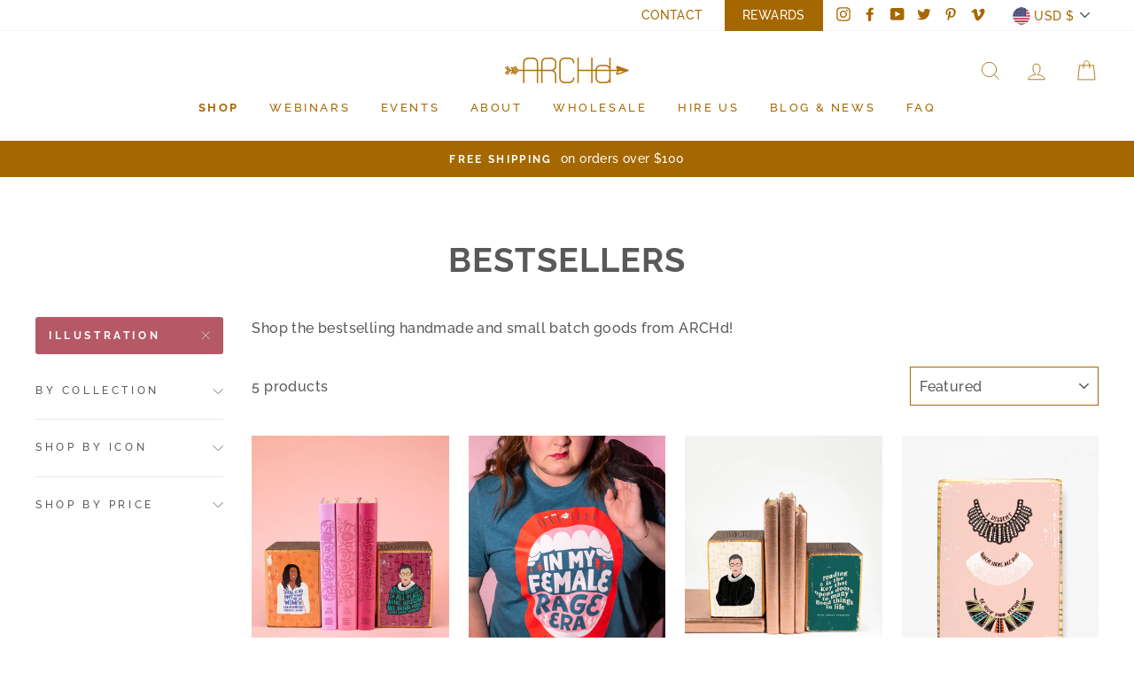

--- FILE ---
content_type: text/css
request_url: https://getarchd.com/cdn/shop/t/7/assets/theme.scss?v=61387732967845562661696278968
body_size: 35586
content:
@charset "UTF-8";

/*
  Impulse, by Archetype Themes
  http://archetypethemes.co
*/

/*============================================================================
  #Sass Mixins
==============================================================================*/

.clearfix {
  &:after {
    content: '';
    display: table;
    clear: both;
  }
}

@mixin clearfix() {
  &::after {
    content: '';
    display: table;
    clear: both;
  }
}

@mixin visuallyHidden {
  clip: rect(0 0 0 0);
  clip: rect(0, 0, 0, 0);
  overflow: hidden;
  position: absolute;
  height: 1px;
  width: 1px;
}

/*================ Media Query Mixin ================*/

@mixin media-query($media-query) {
  @each $breakpoint in $grid-breakpoints {
    $name: nth($breakpoint, 1);
    $declaration: nth($breakpoint, 2);

    @if $media-query == $name and $declaration {
      @media only screen and #{$declaration} {
        @content;
      }
    }
  }
}

/*================ Responsive Show/Hide Helper ================*/

@mixin responsive-display-helper($grid-breakpoint-type: '') {
  .#{$grid-breakpoint-type}show {
    display: block !important;
  }

  .#{$grid-breakpoint-type}hide {
    display: none !important;
  }
}

/*================ Responsive Text Alignment Helper ================*/

@mixin responsive-text-align-helper($grid-breakpoint-type: '') {
  .#{$grid-breakpoint-type}text-left {
    text-align: left !important;
  }

  .#{$grid-breakpoint-type}text-right {
    text-align: right !important;
  }

  .#{$grid-breakpoint-type}text-center {
    text-align: center !important;
  }
}

/*================ Animation related mixins ================*/

@mixin keyframes($name) {
  @keyframes #{$name} {
    @content;
  }
}

@function cart-animation-iteration($i: 1, $base: 0.1s) {
  $additional: 0.06 * $i;
  @if $i == 1 {
    $additional: 0;
  }
  @return $base + $additional;
}

/*================ Functions ================*/

@function em($target, $context: $type_base_size) {
  @if $target == 0 {
    @return 0;
  }
  @return $target / $context + 0em;
}

@function color-control($color, $opacity) {
  @if (lightness( $color ) > 60) {
    @return rgba(0,0,0,$opacity);
  }
  @else {
    @return rgba(255,255,255,$opacity);
  }
}

@function adaptive-color($color, $percentage) {
  @if (lightness( $color ) > 40) {
    @return darken($color, $percentage);
  }
  @else {
    @return lighten($color, $percentage);
  }
}

/*================ Font stack mixins ================*/

@mixin baseFontStack {
  font-size: $type_base_size * 0.85;
  font-family: $type_base_stack;
  letter-spacing: $type_base_spacing;
  line-height: $type_base_line_height;
  font-display: swap;

  @include media-query($medium-up) {
    font-size: $type_base_size;
  }
}

@mixin baseSmallFontStack {
  font-size: $type_base_size * 0.85;
}

@mixin baseExtraSmallFontStack {
  font-size: max($type_base_size * 0.7, 12px);
}

@mixin headingTextCenter {
  @if ($type_header_text_center) {
    text-align: center;
  }
}

@mixin baseTextCenter {
  @if ($type_body_text_center) {
    text-align: center;
  }
}

@mixin headingFontStack {
  font-family: $type_header_stack;
  font-weight: $type_header_weight;
  letter-spacing: $type_header_spacing;
  line-height: $type_header_line_height;
    font-display: swap;

  @if ($type_header_capitalize) {
    text-transform: uppercase;
  }
}

@mixin accentFontStack {
  text-transform: uppercase;
  letter-spacing: 0.3em;
}

@mixin accentFontSmallSize {
  font-size: 0.75em;
}

/*================ Animations and keyframes ================*/

@include keyframes(spin) {
  0% {
    transform: rotate(0deg);
  }

  100% {
    transform: rotate(360deg);
  }
}

@include keyframes(fadeIn) {
  0%, 35% {
    opacity: 0;
  }
  100% {
    opacity: 1;
  }
}

@include keyframes(heroContentIn) {
  0%, 35% {
    opacity: 0;
    transform: translateY(8px);
  }
  60% {
    opacity: 1;
  }
  100% {
    transform: translateY(0);
  }
}

/*================ Overlay ================*/

@mixin overlay($z-index: null) {
  content: '';
  position: absolute;
  top: 0;
  right: 0;
  bottom: 0;
  left: 0;

  @if ($z-index) {
    z-index: $z-index;
  }
}

@mixin heroScrim() {
  background-color: $colorImageOverlay;
  opacity: $colorImageOverlayOpacity;
}

@mixin heroRadial() {
  @include overlay();
  background: radial-gradient(rgba(0,0,0,$colorImageOverlayTextShadow) 0%, rgba(0,0,0,0) 60%);
  margin: -100px -200px -100px -200px;
}

// General size variables

$gutter: 30px;

$page-width: 1500px;

$input-radius: 0;

$page-width-gutter-small: 17px;

$page-width-gutter-large: 40px;

$grid-gutter: 22px;

$grid-gutter-small: 17px;

$drawerGutterLarge: $gutter;

$drawerGutterSmall: $gutter / 2;

/*============================================================================
  Grid Breakpoints and Class Names
    - Do not change breakpoint variable names
    - Medium breakpoint is also set in theme.js.liquid and inline
    throughout some templates. Be weary of changing unless you know what you're doing.
==============================================================================*/

$grid-medium: 769px;

$grid-large: 960px;

$grid-widescreen: 1050px;

$small: 'small';

$medium: 'medium';

$medium-down: 'medium-down';

$medium-up: 'medium-up';

$large: 'large';

$large-down: 'large-down';

$large-up: 'large-up';

$widescreen: 'widescreen';

$grid-breakpoint-has-widths: ($small, $medium-up, $widescreen);

$grid-breakpoint-has-utility: ($small, $medium-down, $medium-up, $widescreen);

$grid-breakpoint-has-push: ($medium-up, $widescreen);

// The `$grid-breakpoints` list is used to build our media queries.

// You can use these in the media-query mixin.

$grid-breakpoints: (
  $small '(max-width: #{$grid-medium - 1})',
  $medium '(min-width: #{$grid-medium}) and (max-width: #{$grid-large - 1})',
  $medium-down '(max-width: #{$grid-large - 1})',
  $medium-up '(min-width: #{$grid-medium})',
  $large '(min-width: #{$grid-large}) and (max-width: #{$grid-widescreen - 1})',
  $large-down '(max-width: #{$grid-widescreen - 1})',
  $large-up '(min-width: #{$grid-large})',
  $widescreen '(min-width: #{$grid-widescreen})'
);

/*================ Color variables ================*/

// Button colors

$colorBtnPrimary: #b55966;

$colorBtnPrimaryText: #ffffff;

$colorCartDot: #ff4f33;

// Text link colors

$colorLink: #58595b;

// Text colors

$colorTextBody: #58595b;

$colorPrice: #a56800;

$colorTextSavings: #ff4e4e;

$colorSaleTag: #1c1d1d;

// Backgrounds

$colorBody: #ffffff;

$colorInputBg: #ffffff;

// Footer

$colorFooter: #ffffff;

$colorFooterText: #a56800;

// Border colors

$colorBorder: #a56800;

// Nav and dropdown link background

$colorNav: #fff;

$colorNavText: #a56800;

$colorAnnouncement: #a56800;

$colorAnnouncementText: #fff;

$colorStickyNavLinks: #fff;

// Hero text color

$colorHeroText: #fff;

// Helper colors

$disabledGrey: #f6f6f6;

$disabledBorder: darken($disabledGrey, 25%);

$errorRed: #d02e2e;

$errorRedBg: #fff6f6;

$successGreen: #56ad6a;

$successGreenBg: #ecfef0;

// Content spacing

$contentTopMargin: 70px;

$contentTopMarginSmall: 40px;

// Section header & collection image

$sectionHeaderBottom: 50px;

$sectionHeaderBottomSmall: 30px;

// Slideshow colors

$slideshow-text-light: #fff;

$slideshow-text-dark: #000;

// Modal

$colorModalBg: #e6e6e6;

$colorModalText: #fff;

// Image overlays

$colorImageOverlay: #b55966;

$colorImageOverlayOpacity: 0.05;

$colorImageOverlayTextShadow: 0.2;

$colorSmallImageBg: #fff;

$colorLargeImageBg: #ffffff;

$colorGridOverlay: #000000;

$colorGridOverlayOpacity: 0.1;

// Button style

$buttonStyle: round-slight;

$buttonSkew: 12;

$button-radius: 0;

@if ($buttonStyle == 'round-slight') {
  $button-radius: 3px;
}

@if ($buttonStyle == 'round') {
  $button-radius: 50px;
}

// Icon sizes

$desktopMenuIconSize: 30px;

$desktopMenuChevronSize: 10px;

$colorSwatchCollectionSize: 15px;

$colorSwatchCollectionSizeLarge: 19px;

$colorSwatchSidebarSize: 35px;

$swatchStyle: round;

$siteNavItemPadding: 15px;

$siteNavIconPadding: 12px;

// Z-index

$zindexNavDropdowns: 5;

$zindexDrawer: 30;

$zindexDrawerOverlay: 26;

$zindexModal: 25;

$zindexSkipToContent: 10000;

$z-index-sticky-header: 6;

$z-index-stuck-header: 20;

$z-index-header-search: 28;

$z-index-loader: 4;

$z-index-disclosure-header: 30;

/*================ Typography ================*/

// Font-face header styles

$type_header_family: Raleway;

$type_header_fallback: sans-serif;

$type_header_stack: #{"'" + $type_header_family + "', " + $type_header_fallback};

$type_header_weight: 700;

// Non font-face header styles

$type_header_line_height: 1;

$type_header_text_center: true;

$type_header_base_size: 38px;

$type_header_spacing: 0.025em;

$type_header_capitalize: true;

// Font-face base styles

$type_base_family: Raleway;

$type_base_fallback: sans-serif;

$type_base_stack: #{"'" + $type_base_family + "', " + $type_base_fallback};

$type_base_weight: 500;

// Non font-face base styles

$type_body_text_center: true;

$type_base_spacing: 0.025em;

$type_base_line_height: 1.6;

$type_base_size: 16px;

$type_product_capitalize: true;

$icon_weight: 2px;

$icon_linecaps: miter;

/*============================================================================
  Animations
  - $animate_page_transition_style options:
      page-fade-in-up
      page-slow-fade
      page-slide-reveal-across
      page-slide-reveal-down
  - $animate_sections_background_style options:
      fade-in
      zoom-fade
      paint-across
  - $animate_sections_text_style options:
      fade-in
      rise-up
      paint-across
  - $animate_images_style
      fade-in
      zoom-fade
      paint-across
==============================================================================*/

$animate_page_transitions: false;

$animate_page_transition_style: page-slow-fade;

$animate_sections: true;

$animate_sections_background_style: zoom-fade;

$animate_sections_text_style: rise-up;

$animate_images: true;

$animate_images_style: fade-in;

$animate_underlines: true;

/*================ Drawers ================*/

$drawerNavWidth: 300px;

$drawerCartWidth: 300px;

$drawerCartWidthLarge: 400px;

// small-up width

$drawerHeaderHeight: 70px;

$drawerHeaderHeightLarge: 119px;

$colorDrawers: #ffffff;

$colorDrawerBorder: #e8e8e1;

$colorDrawerText: #000000;

$colorDrawerButton: #b55966;

$colorDrawerButtonText: #ffffff;

$fixedHeightLimit: 400px;

/*================ Misc sizing vars ================*/

$indexSectionMarginSmall: 40px;

$indexSectionMarginLarge: $gutter * 2.5;

$textFrameMarginSmall: 7px;

$textFrameMarginLarge: 10px;

// Buttons

$btnPrimaryFontSize: $type_base_size;

$btnPrimaryPadding: 11px 20px;

$btnPrimaryPaddingSmall: 9px 17px;

$btnMinHeightWhenQuickCheckout: 50px;

// Form element and tertiary button padding

$formElementPadding: 8px 10px;

/*================ Collapsible icon sizing and animations ================*/

$collapsible-trigger-icon-width-small: 10px;

$collapsible-trigger-icon-width: 12px;

$collapsible-trigger-circle-width: 28px;

$collapsible-open-transition: opacity 1s cubic-bezier(.25,.46,.45,.94), height 0.35s cubic-bezier(.25,.46,.45,.94);

$collapsible-close-transition: opacity 0.3s cubic-bezier(.25,.46,.45,.94), height 0.3s cubic-bezier(.25,.46,.45,.94);

$collapsible-content-open-transition: transform 0.5s cubic-bezier(.25,.46,.45,.94);

$collapsible-content-close-transition: transform 0.3s cubic-bezier(.25,.46,.45,.94);

/*================ Global | Normalize ================*/

*, input, :before, :after {
  box-sizing: border-box;
}

html, body {
  padding: 0;
  margin: 0;
}

article, aside, details, figcaption, figure, footer, header, hgroup, main, nav, section, summary {
  display: block;
}

audio, canvas, progress, video {
  display: inline-block;
  vertical-align: baseline;
}

input[type="number"]::-webkit-inner-spin-button,
input[type="number"]::-webkit-outer-spin-button {
  height: auto;
}

input[type="search"]::-webkit-search-cancel-button,
input[type="search"]::-webkit-search-decoration {
  -webkit-appearance: none;
}

.grid {
  @include clearfix();
  list-style: none;
  margin: 0;
  padding: 0;
  margin-left: -$grid-gutter;

  @include media-query($small) {
    margin-left: -$grid-gutter-small;
  }
}

.grid--small {
  margin-left: -10px;

  .grid__item {
    padding-left: 10px;
  }
}

.grid__item {
  float: left;
  padding-left: $grid-gutter;
  width: 100%;
  min-height: 1px;

  @include media-query($small) {
    padding-left: $grid-gutter-small;
  }

  &[class*="--push"] {
    position: relative;
  }
}

.grid--no-gutters {
  margin-left: 0;

  .grid__item {
    padding-left: 0;
  }
}

.grid--small-gutters {
  margin-left: -10px;
  margin-bottom: -10px;

  .grid__item {
    padding-left: 10px;
    padding-bottom: 10px;
  }
}

.grid--flush-bottom {
  margin-bottom: -$grid-gutter;
  overflow: auto;

  > .grid__item {
    margin-bottom: $grid-gutter;
  }
}

.grid--center {
  text-align: center;

  .grid__item {
    float: none;
    display: inline-block;
    vertical-align: top;
    text-align: left;
  }
}

/*============================================================================
  Gutterless grids have all the properties of regular grids, minus any spacing.
==============================================================================*/

.grid--full {
  margin-left: 0;

  > .grid__item {
    padding-left: 0;
  }
}

@include media-query($medium-up) {
  .grid--table-large {
    display: table;
    width: 100%;
    table-layout: fixed;

    > .grid__item {
      display: table-cell;
      vertical-align: middle;
      float: none;
    }
  }
}

@include media-query($small) {
  .small--grid--flush {
    margin-left: -2px;

    .page-width & {
      margin-left: -($page-width-gutter-small + 2);
      margin-right: -($page-width-gutter-small);
    }

    > .grid__item {
      padding-left: 2px;
    }
  }
}

/*============================================================================
  Grid Columns
    - Create width classes, prepended by the breakpoint name.
==============================================================================*/

@mixin grid-column-generator($grid-breakpoint-type: '') {
  /* Whole */
  .#{$grid-breakpoint-type}one-whole { width: 100%; }

  /* Halves */
  .#{$grid-breakpoint-type}one-half { width: percentage(1 / 2); }

  /* Thirds */
  .#{$grid-breakpoint-type}one-third { width: percentage(1 / 3); }
  .#{$grid-breakpoint-type}two-thirds { width: percentage(2 / 3); }

  /* Quarters */
  .#{$grid-breakpoint-type}one-quarter { width: percentage(1 / 4); }
  .#{$grid-breakpoint-type}two-quarters { width: percentage(2 / 4); }
  .#{$grid-breakpoint-type}three-quarters { width: percentage(3 / 4); }

  /* Fifths */
  .#{$grid-breakpoint-type}one-fifth { width: percentage(1 / 5); }
  .#{$grid-breakpoint-type}two-fifths { width: percentage(2 / 5); }
  .#{$grid-breakpoint-type}three-fifths { width: percentage(3 / 5); }
  .#{$grid-breakpoint-type}four-fifths { width: percentage(4 / 5); }

  /* Sixths */
  .#{$grid-breakpoint-type}one-sixth { width: percentage(1 / 6); }
  .#{$grid-breakpoint-type}two-sixths { width: percentage(2 / 6); }
  .#{$grid-breakpoint-type}three-sixths { width: percentage(3 / 6); }
  .#{$grid-breakpoint-type}four-sixths { width: percentage(4 / 6); }
  .#{$grid-breakpoint-type}five-sixths { width: percentage(5 / 6); }

  /* Eighths */
  .#{$grid-breakpoint-type}one-eighth { width: percentage(1 / 8); }
  .#{$grid-breakpoint-type}two-eighths { width: percentage(2 / 8); }
  .#{$grid-breakpoint-type}three-eighths { width: percentage(3 / 8); }
  .#{$grid-breakpoint-type}four-eighths { width: percentage(4 / 8); }
  .#{$grid-breakpoint-type}five-eighths { width: percentage(5 / 8); }
  .#{$grid-breakpoint-type}six-eighths { width: percentage(6 / 8); }
  .#{$grid-breakpoint-type}seven-eighths { width: percentage(7 / 8); }

  /* Tenths */
  .#{$grid-breakpoint-type}one-tenth { width: percentage(1 / 10); }
  .#{$grid-breakpoint-type}two-tenths { width: percentage(2 / 10); }
  .#{$grid-breakpoint-type}three-tenths { width: percentage(3 / 10); }
  .#{$grid-breakpoint-type}four-tenths { width: percentage(4 / 10); }
  .#{$grid-breakpoint-type}five-tenths { width: percentage(5 / 10); }
  .#{$grid-breakpoint-type}six-tenths { width: percentage(6 / 10); }
  .#{$grid-breakpoint-type}seven-tenths { width: percentage(7 / 10); }
  .#{$grid-breakpoint-type}eight-tenths { width: percentage(8 / 10); }
  .#{$grid-breakpoint-type}nine-tenths { width: percentage(9 / 10); }

  /* Twelfths */
  .#{$grid-breakpoint-type}one-twelfth { width: percentage(1 / 12); }
  .#{$grid-breakpoint-type}two-twelfths { width: percentage(2 / 12); }
  .#{$grid-breakpoint-type}three-twelfths { width: percentage(3 / 12); }
  .#{$grid-breakpoint-type}four-twelfths { width: percentage(4 / 12); }
  .#{$grid-breakpoint-type}five-twelfths { width: percentage(5 / 12); }
  .#{$grid-breakpoint-type}six-twelfths { width: percentage(6 / 12); }
  .#{$grid-breakpoint-type}seven-twelfths { width: percentage(7 / 12); }
  .#{$grid-breakpoint-type}eight-twelfths { width: percentage(8 / 12); }
  .#{$grid-breakpoint-type}nine-twelfths { width: percentage(9 / 12); }
  .#{$grid-breakpoint-type}ten-twelfths { width: percentage(10 / 12); }
  .#{$grid-breakpoint-type}eleven-twelfths { width: percentage(11 / 12); }
}

/*================ Grid push classes ================*/

@mixin grid-push-generator($grid-breakpoint-type: '') {
  /* Halves */
  .#{$grid-breakpoint-type}push-one-half { left: percentage(1 / 2); }

  /* Thirds */
  .#{$grid-breakpoint-type}push-one-third { left: percentage(1 / 3); }
  .#{$grid-breakpoint-type}push-two-thirds { left: percentage(2 / 3); }

  /* Quarters */
  .#{$grid-breakpoint-type}push-one-quarter { left: percentage(1 / 4); }
  .#{$grid-breakpoint-type}push-two-quarters { left: percentage(2 / 4); }
  .#{$grid-breakpoint-type}push-three-quarters { left: percentage(3 / 4); }

  /* Fifths */
  .#{$grid-breakpoint-type}push-one-fifth { left: percentage(1 / 5); }
  .#{$grid-breakpoint-type}push-two-fifths { left: percentage(2 / 5); }
  .#{$grid-breakpoint-type}push-three-fifths { left: percentage(3 / 5); }
  .#{$grid-breakpoint-type}push-four-fifths { left: percentage(4 / 5); }

  /* Sixths */
  .#{$grid-breakpoint-type}push-one-sixth { left: percentage(1 / 6); }
  .#{$grid-breakpoint-type}push-two-sixths { left: percentage(2 / 6); }
  .#{$grid-breakpoint-type}push-three-sixths { left: percentage(3 / 6); }
  .#{$grid-breakpoint-type}push-four-sixths { left: percentage(4 / 6); }
  .#{$grid-breakpoint-type}push-five-sixths { left: percentage(5 / 6); }

  /* Eighths */
  .#{$grid-breakpoint-type}push-one-eighth { left: percentage(1 / 8); }
  .#{$grid-breakpoint-type}push-two-eighths { left: percentage(2 / 8); }
  .#{$grid-breakpoint-type}push-three-eighths { left: percentage(3 / 8); }
  .#{$grid-breakpoint-type}push-four-eighths { left: percentage(4 / 8); }
  .#{$grid-breakpoint-type}push-five-eighths { left: percentage(5 / 8); }
  .#{$grid-breakpoint-type}push-six-eighths { left: percentage(6 / 8); }
  .#{$grid-breakpoint-type}push-seven-eighths { left: percentage(7 / 8); }

  /* Tenths */
  .#{$grid-breakpoint-type}push-one-tenth { left: percentage(1 / 10); }
  .#{$grid-breakpoint-type}push-two-tenths { left: percentage(2 / 10); }
  .#{$grid-breakpoint-type}push-three-tenths { left: percentage(3 / 10); }
  .#{$grid-breakpoint-type}push-four-tenths { left: percentage(4 / 10); }
  .#{$grid-breakpoint-type}push-five-tenths { left: percentage(5 / 10); }
  .#{$grid-breakpoint-type}push-six-tenths { left: percentage(6 / 10); }
  .#{$grid-breakpoint-type}push-seven-tenths { left: percentage(7 / 10); }
  .#{$grid-breakpoint-type}push-eight-tenths { left: percentage(8 / 10); }
  .#{$grid-breakpoint-type}push-nine-tenths { left: percentage(9 / 10); }

  /* Twelfths */
  .#{$grid-breakpoint-type}push-one-twelfth { left: percentage(1 / 12); }
  .#{$grid-breakpoint-type}push-two-twelfths { left: percentage(2 / 12); }
  .#{$grid-breakpoint-type}push-three-twelfths { left: percentage(3 / 12); }
  .#{$grid-breakpoint-type}push-four-twelfths { left: percentage(4 / 12); }
  .#{$grid-breakpoint-type}push-five-twelfths { left: percentage(5 / 12); }
  .#{$grid-breakpoint-type}push-six-twelfths { left: percentage(6 / 12); }
  .#{$grid-breakpoint-type}push-seven-twelfths { left: percentage(7 / 12); }
  .#{$grid-breakpoint-type}push-eight-twelfths { left: percentage(8 / 12); }
  .#{$grid-breakpoint-type}push-nine-twelfths { left: percentage(9 / 12); }
  .#{$grid-breakpoint-type}push-ten-twelfths { left: percentage(10 / 12); }
  .#{$grid-breakpoint-type}push-eleven-twelfths { left: percentage(11 / 12); }
}

/*================ Clearfix helper on uniform grids ================*/

@mixin grid--uniform-clearfix($grid-breakpoint-type: '') {
  .grid--uniform {
    .#{$grid-breakpoint-type}one-half:nth-of-type(2n+1),
    .#{$grid-breakpoint-type}one-third:nth-of-type(3n+1),
    .#{$grid-breakpoint-type}one-quarter:nth-of-type(4n+1),
    .#{$grid-breakpoint-type}one-fifth:nth-of-type(5n+1),
    .#{$grid-breakpoint-type}one-sixth:nth-of-type(6n+1),
    .#{$grid-breakpoint-type}two-sixths:nth-of-type(3n+1),
    .#{$grid-breakpoint-type}three-sixths:nth-of-type(2n+1),
    .#{$grid-breakpoint-type}one-eighth:nth-of-type(8n+1),
    .#{$grid-breakpoint-type}two-eighths:nth-of-type(4n+1),
    .#{$grid-breakpoint-type}four-eighths:nth-of-type(2n+1),
    .#{$grid-breakpoint-type}five-tenths:nth-of-type(2n+1),
    .#{$grid-breakpoint-type}one-twelfth:nth-of-type(12n+1),
    .#{$grid-breakpoint-type}two-twelfths:nth-of-type(6n+1),
    .#{$grid-breakpoint-type}three-twelfths:nth-of-type(4n+1),
    .#{$grid-breakpoint-type}four-twelfths:nth-of-type(3n+1),
    .#{$grid-breakpoint-type}six-twelfths:nth-of-type(2n+1) { clear: both; }
  }
}

/*================ Build Base Grid Classes ================*/

@include grid-column-generator();

@include responsive-display-helper();

@include responsive-text-align-helper();

/*================ Build Responsive Grid Classes ================*/

@each $breakpoint in $grid-breakpoint-has-widths {
  @include media-query($breakpoint) {
    @include grid-column-generator('#{$breakpoint}--');
    @include grid--uniform-clearfix('#{$breakpoint}--');
  }
}

@each $breakpoint in $grid-breakpoint-has-utility {
  @include media-query($breakpoint) {
    @include responsive-display-helper('#{$breakpoint}--');
    @include responsive-text-align-helper('#{$breakpoint}--');
  }
}

/*================ Build Grid Push Classes ================*/

@each $breakpoint in $grid-breakpoint-has-push {
  @include media-query($breakpoint) {
    @include grid-push-generator('#{$breakpoint}--');
  }
}

.flex-grid {
  display: -ms-flexbox;
  display: flex;
  -ms-flex-wrap: wrap;
      flex-wrap: wrap;
  -ms-flex: 1 1 100%;
      flex: 1 1 100%;

  @if ($type_body_text_center) {
    -ms-flex-pack: center;
        justify-content: center;
  }
}

.flex-grid--center {
  -ms-flex-align: center;
      align-items: center;
}

.flex-grid--gutters {
  margin-top: -($gutter / 2);
  margin-left: -($gutter / 2);
}

.flex-grid__item {
  -ms-flex: 0 1 100%;
      flex: 0 1 100%;
  display: -ms-flexbox;
  display: flex;
  -ms-flex-align: stretch;
      align-items: stretch;

  .flex-grid--gutters & {
    padding-top: $gutter / 2;
    padding-left: $gutter / 2;
  }

  > * {
    -ms-flex: 1 1 100%;
        flex: 1 1 100%;
  }
}

.flex-grid__item--stretch {
  -ms-flex: 1 1 100%;
      flex: 1 1 100%;

  &:first-child {
    min-width: 250px;
  }
}

// Flex grid sizing from theme settings

@include media-query($medium-up) {
  .flex-grid__item--33 {
    -ms-flex-preferred-size: 33.33%;
        flex-basis: 33.33%;
  }

  .flex-grid__item--50 {
    -ms-flex-preferred-size: 50%;
        flex-basis: 50%;
  }
}

// Reverse order or elements

.flex-grid__item--mobile-second {
  @include media-query($small) {
    -ms-flex-order: 2;
        order: 2;
  }
}

/*================ Partials | Helper Classes ================*/

html:not(.tab-outline) *:focus {
  outline: none;
}

.is-transitioning {
  display: block !important;
  visibility: visible !important;
}

.display-table {
  display: table;
  table-layout: fixed;
  width: 100%;
}

.display-table-cell {
  display: table-cell;
  vertical-align: middle;
  float: none;
}

@include media-query($medium-up) {
  .medium-up--display-table {
    display: table;
    table-layout: fixed;
    width: 100%;
  }

  .medium-up--display-table-cell {
    display: table-cell;
    vertical-align: middle;
    float: none;
  }
}

.visually-hidden {
  @include visuallyHidden();
}

// Keep dimensions but hide visually

.visually-invisible {
  opacity: 0 !important;
}

/*============================================================================
  #OOCSS Media Object
    - http://www.stubbornella.org/content/2010/06/25/the-media-object-saves-hundreds-of-lines-of-code/
==============================================================================*/

.media,
.media-flex {
  overflow: hidden;
  _overflow: visible;
  zoom: 1;
}

.media-img {
  float: left;
  margin-right: $gutter;
}

.media-img-right {
  float: right;
  margin-left: $gutter;
}

.media-img img,
.media-img-right img {
  display: block;
}

/*============================================================================
  Skip to content button
    - Overrides .visually-hidden when focused
==============================================================================*/

.skip-link:focus {
  clip: auto;
  width: auto;
  height: auto;
  margin: 0;
  color: $colorTextBody;
  background-color: $colorBody;
  padding: 10px;
  opacity: 1;
  z-index: $zindexSkipToContent;
  transition: none;
}

html {
  -ms-touch-action: manipulation;
      touch-action: manipulation;
}

html,
body {
  background-color: $colorBody;
  color: $colorTextBody;
}

.page-width {
  max-width: $page-width;
  margin: 0 auto;
}

.page-width,
.page-full {
  padding: 0 $page-width-gutter-small;

  @include media-query($medium-up) {
    padding: 0 $page-width-gutter-large;
  }
}

@include media-query($small) {
  .page-width--flush-small {
    padding: 0;
  }
}

.page-content,
.shopify-policy__container {
  padding-top: $indexSectionMarginSmall;
  padding-bottom: $indexSectionMarginSmall;

  @include media-query($medium-up) {
    padding-top: $indexSectionMarginLarge;
    padding-bottom: $indexSectionMarginLarge;
  }
}

.page-content--top,
.page-content--with-blocks {
  padding-bottom: 0;
}

.page-content--bottom {
  padding-top: 0;
}

.main-content {
  display: block;
  min-height: 300px;
  @include media-query($medium-up) {
    min-height: 700px;
  }
}

hr {
  height: 1px;
  border: 0;
  border-top: 1px solid $colorBorder;
}

.hr--small {
  @extend hr;
  margin: 15px auto;
}

.hr--medium {
  @extend hr;
  margin: 25px auto;

  @include media-query($medium-up) {
    margin: 35px auto;
  }
}

.hr--large {
  @extend hr;
  margin: ($gutter) auto;

  @include media-query($medium-up) {
    margin: ($gutter * 1.5) auto;
  }

  .page-blocks + &,
  .page-blocks + [data-section-type="recently-viewed"] & {
    margin-top: 0;
  }
}

.hr--clear {
  border: 0;
}

/*============================================================================
  Responsive tables, defined with .table--responsive on table element.
==============================================================================*/

.table--responsive {
  @include media-query($small) {
    thead {
      display: none;
    }

    tr {
      display: block;
    }

    // IE9 table layout fixes
    tr,
    td {
      float: left;
      clear: both;
      width: 100%;
    }

    th,
    td {
      display: block;
      text-align: right;
      padding: 15px;
    }

    td:before {
      content: attr(data-label);
      float: left;
      font-size: 12px;
      padding-right: 10px;
    }
  }
}

@include media-query($small) {
  .table--small-hide {
    display: none !important;
  }

  .table__section + .table__section {
    position: relative;
    margin-top: 10px;
    padding-top: 15px;

    &:after {
      content: '';
      display: block;
      position: absolute;
      top: 0;
      left: 15px;
      right: 15px;
      border-bottom: 1px solid $colorBorder;
    }
  }
}

body,
input,
textarea,
button,
select,
.faux-select {
  @include baseFontStack;
  -webkit-font-smoothing: antialiased;
  -webkit-text-size-adjust: 100%;
  text-rendering: optimizeSpeed;
}

body {
  font-weight: $type_base_weight;
}

p {
  margin: 0 0 ($gutter / 2) 0;

  img {
    margin: 0;
  }
}

em {
  font-style: italic;
}

b, strong {
  font-weight: bold;
}

small {
  font-size: 0.85em;
}

sup, sub {
  position: relative;
  font-size: 60%;
  vertical-align: baseline;
}

sup {
  top: -0.5em;
}

sub {
  bottom: -0.5em;
}

blockquote,
.rte blockquote {
  margin: 0;
  padding: ($gutter / 2) $gutter 40px;

  p {
    margin-bottom: 0;

    & + cite {
      margin-top: $gutter / 2;
    }
  }

  cite {
    display: block;

    &:before {
      content: "\2014 \0020";
    }
  }
}

code, pre {
  background-color: #faf7f5;
  font-family: Consolas, monospace;
  font-size: 1em;
  border: 0 none;
  padding: 0 2px;
  color: #51ab62;
}

pre {
  overflow: auto;
  padding: $gutter / 2;
  margin: 0 0 $gutter;
}

/*================ Form elements ================*/

label:not(.variant__button-label),
.label {
  @include accentFontStack;
  @include accentFontSmallSize;
}

label {
  display: block;
  margin-bottom: 10px;
}

.label-info {
  display: block;
  margin-bottom: 10px;
}

/*============================================================================
  Headings
==============================================================================*/

h1, h2, h3, h4, h5, h6 {
  display: block;
  margin: 0 0 ($gutter / 4);

  @include media-query($medium-up) {
    margin: 0 0 ($gutter / 2);
  }

  a {
    text-decoration: none;
    font-weight: inherit;
  }
}

h1, h2, h3 {
  @include headingFontStack;
}

h1 {
  font-size: em($type_header_base_size);
}

h2 {
  font-size: em($type_header_base_size * 0.86);
}

h3 {
  font-size: em($type_header_base_size * 0.7);
}

h4 {
  @include accentFontStack;
  @include accentFontSmallSize;
}

h5,
h6 {
  @include accentFontStack;
  @include accentFontSmallSize;
  margin-bottom: 10px;

  @include media-query($small) {
    margin-bottom: 5px;
  }
}

.h1 { @extend h1; }

.h2 { @extend h2; }

.h3 { @extend h3; }

.h4 { @extend h4; }

.h5 { @extend h5; }

.h6 { @extend h6; }

// Standardize text spacing sometimes

.text-spacing,
.text-spacing.rte:last-child {
  margin-bottom: $gutter / 2;
}

/*================ Rich Text Editor Styles ================*/

.rte {
  table {
    @include media-query($small) {

      td, th {
        padding: 6px 8px;
      }
    }
    .collapsible-content & {

      td, th {
        padding: 6px 8px;
      }
    }
  }
}

/*================ Blog Typography ================*/

.comment-author {
  margin-bottom: 0;
}

.comment-date {
  @include baseSmallFontStack;
  display: block;
  margin-top: 3px;

  @include media-query($small) {
    margin-bottom: $gutter / 2
  }
}

/*================ Cart Typography ================*/

.ajaxcart__product-meta {
  @include baseSmallFontStack;
}

.ajaxcart__subtotal {
  @include accentFontStack;
  @include accentFontSmallSize;
  margin-bottom: 10px;
}

.ajaxcart__price {
  @include baseSmallFontStack;
  margin-bottom: 10px;
}

.ajaxcart__note {
  @include baseSmallFontStack;
  opacity: 0.8;
  margin-bottom: 10px;

  @include media-query($small) {
    @include baseExtraSmallFontStack;
  }
}

.ajaxcart__note--terms {
  margin-top: 10px;

  input {
    vertical-align: middle;
  }

  label {
    display: inline;
  }

  a {
    text-decoration: underline;
  }
}

/*================ Misc typography ================*/

.rte {
  .enlarge-text {
    margin: 0;
    font-size: 1.3em;

    p {
      &:last-child {
        margin-bottom: 0;
      }
    }
  }

  .enlarge-text--offset {
    p {
      @include media-query($medium-up) {
        padding-right: 15%;

        .text-center & {
          padding: 0 5%;
        }
      }
    }
  }
}

@include media-query($medium-up) {
  .table--small-text {
    @include baseSmallFontStack;
  }
}

.index-section--footer {
  h3 {
    font-size: 1.5em;
  }
}

/*================ Partials | Lists ================*/

ul, ol {
  margin: 0 0 ($gutter / 2) ($gutter);
  padding: 0;
  text-rendering: optimizeLegibility;
}

ol ol {
  list-style: lower-alpha;
}

ol { list-style: decimal; }

ul ul, ul ol,
ol ol, ol ul { margin: 4px 0 5px 20px; }

li { margin-bottom: 0.25em; }

ul.square { list-style: square outside; }

ul.disc { list-style: disc outside; }

ol.alpha { list-style: lower-alpha outside; }

.no-bullets {
  list-style: none outside;
  margin-left: 0;
}

.inline-list {
  padding: 0;
  margin: 0;

  li {
    display: inline-block;
    margin-bottom: 0;
    vertical-align: middle;
  }
}

table {
  width: 100%;
  border-spacing: 1px;
  position: relative;
  border: 0 none;
  background: $colorBorder;
}

.table-wrapper {
  max-width: 100%;
  overflow: auto;
  -webkit-overflow-scrolling: touch;
}

td,
th {
  border: 0 none;
  text-align: left;
  padding: 10px 15px;
  background: $colorBody;
}

th {
  font-weight: bold;
}

// Typography

th,
.table__title {
  font-weight: bold;
}

/*================ Partials | Links ================*/

a,
.text-link {
  color: $colorTextBody;
  text-decoration: none;
  background: transparent;

  &:hover {
    color: $colorTextBody;
  }
}

/*================ Force an input/button to look like a text link ================*/

.text-link {
  display: inline;
  border: 0 none;
  background: none;
  padding: 0;
  margin: 0;
}

/*================ Links in RTE ================*/

.rte a,
.shopify-policy__container a {
  color: $colorLink;
}

/*================ Partials | Buttons ================*/

button {
  overflow: visible;
}

button[disabled],
html input[disabled] {
  cursor: default;
}

.btn,
.rte .btn,
.shopify-payment-button .shopify-payment-button__button--unbranded,
.product-reviews .spr-summary-actions a,
.product-reviews .spr-button {
  line-height: 1.42;
  text-decoration: none;
  text-align: center;
  white-space: normal;

  font-size: max($type_base_size - 4, 13px);
  font-weight: bold;
  @include accentFontStack;

  display: inline-block;
  padding: $btnPrimaryPadding;
  margin: 0;
  width: auto;
  min-width: 90px;
  vertical-align: middle;
  cursor: pointer;
  border: 1px solid transparent;
  -webkit-user-select: none;
     -moz-user-select: none;
      -ms-user-select: none;
          user-select: none;
  -webkit-appearance: none;
  -moz-appearance: none;
  border-radius: $button-radius;
  color: $colorBtnPrimaryText;
  background: $colorBtnPrimary;

  @include media-query($small) {
    padding: $btnPrimaryPaddingSmall;
    font-size: max($type_base_size - 6, 11px);
  }

  &:hover {
    color: $colorBtnPrimaryText;
    background-color: $colorBtnPrimary;
  }

  &[disabled],
  &.disabled {
    cursor: default;
    color: darken($disabledBorder, 27%);
    background-color: $disabledGrey;

    &:hover {
      color: darken($disabledBorder, 27%);
      background-color: $disabledGrey;
    }

    @if ($buttonStyle == 'angled') {
      &:before,
      &:after {
        background-color: $disabledGrey;
        border-top: 1px solid darken($disabledBorder, 27%);
        border-bottom: 1px solid darken($disabledBorder, 27%);
      }
    }
  }

  // Custom setting-based styles
  @if ($buttonStyle == 'angled') {
    position: relative;
    border: 0;
    margin: 0 10px;

    &:before,
    &:after {
      content: '';
      position: absolute;
      top: 0;
      bottom: 0;
      width: 20px;
      transform:skewX(-#{$buttonSkew}deg);
      background-color: inherit;
    }

    &:before {
      left: -6px;
    }

    &:after {
      right: -6px;
    }

    &.btn--small {
      &:before {
        left: -5px;
      }
      &:after {
        right: -5px;
      }
    }
  }

  // Hover effect on non-angled buttons. Must only have .btn class
  @if ($buttonStyle != 'angled') {
    &:not(.btn--secondary):not(.btn--tertiary):not(.btn--inverse):not(.btn--body):not(.btn--static) {
      position: relative;
      overflow: hidden;
      transition: background 0.2s ease 0s;

      &:after {
        content: '';
        position: absolute;
        top: 0;
        left: 150%;
        width: 200%;
        height: 100%;
        transform: skewX(-20deg);
        background-image: linear-gradient(to right,transparent, rgba(#fff, .25),transparent);
      }

      &:hover:after {
        animation: shine 0.75s cubic-bezier(0.01, 0.56, 1, 1);
      }

      &:hover {
        background: lighten($colorBtnPrimary, 10%);
        transition-delay: 0.25s;
      }

      &:active {
        background: $colorBtnPrimary;
        transition-delay: 0s;
      }
    }
  }
}

// Mimic the .btn hover style for Shopify Payment Button

.shopify-payment-button .shopify-payment-button__button--unbranded:hover:not([disabled]) {
  color: $colorBtnPrimaryText;
  background-color: $colorBtnPrimary;
}

.btn--secondary,
.rte .btn--secondary {
  color: $colorTextBody;
  border: 1px solid $colorBorder;
  background-color: transparent;

  @if ($buttonStyle == 'angled') {
    border-left: 0;
    border-right: 0;

    &:before,
    &:after {
      background-color: transparent;
      top: -1px;
      bottom: -1px;
    }

    &:before {
      border-left: 1px solid $colorBorder;
      border-bottom: 1px solid $colorBorder;
    }

    &:after {
      border-top: 1px solid $colorBorder;
      border-right: 1px solid $colorBorder;
    }
  }

  &:hover {
    color: $colorTextBody;
    border-color: $colorBorder;
    background-color: transparent;

    &:before {
      border-color: $colorBorder;
    }

    &:after {
      border-color: $colorBorder;
    }
  }
}

.btn--tertiary,
.rte .btn--tertiary {
  // Undo .btn styles
  font-weight: normal;
  text-transform: none;
  letter-spacing: initial;

  // New styles
  background-color: transparent;
  border: 1px solid $colorBorder;
  color: $colorTextBody;
  padding: $formElementPadding;
  white-space: nowrap;

  &:hover {
    background-color: transparent;
    color: $colorTextBody;
  }

  &[disabled],
  &.disabled {
    cursor: default;
    color: darken($disabledBorder, 27%);
    background-color: $disabledGrey;
  }

  @if ($buttonStyle == 'angled') {
    margin: 0;

    &:before,
    &:after {
      content: none;
    }
  }
}

// Force same colors as .btn

.btn--tertiary-active {
  color: $colorBtnPrimaryText;
  background: $colorBtnPrimary;
  border-color: $colorBtnPrimary;

  &:hover {
    color: $colorBtnPrimaryText;
    background: $colorBtnPrimary;
  }
}

// Button that matches body background

.btn--body {
  border: 1px solid $colorBorder;
  background-color: $colorBody;
  color: $colorTextBody;

  &:hover,
  &:active {
    border: 1px solid $colorBorder;
    background-color: $colorBody;
    color: $colorTextBody;
  }
}

.btn--circle {
  padding: 10px;
  border-radius: 50%;
  min-width: 0;
  line-height: 1;

  .icon {
    width: 20px;
    height: 20px;
  }

  &:before,
  &:after {
    content: none;
    background: none;
    width: auto; // for photoswipe close button
  }

  &.btn--large .icon {
    width: 30px;
    height: 30px;
  }

  &.btn--large {
    padding: 15px;
  }
}

/*================ Button variations ================*/

.btn--small,
.collapsibles-wrapper .spr-summary-actions a,
.collapsibles-wrapper .spr-button {
  padding: 8px 14px;
  background-position: 150% 45%;
  min-width: 90px;
  font-size: max($type_base_size - 6, 12px);

  @if ($buttonStyle == 'angled') {
    margin: 0 10px;
    padding-left: 16px;
    padding-right: 16px;
  }

  @include media-query($small) {
    font-size: max($type_base_size - 8, 10px);
  }
}

.btn--secondary.btn--small {
  font-weight: normal;
}

.btn--large {
  padding: 15px 20px;
}

.btn--full {
  width: 100%;
  padding: $btnPrimaryPadding;
  transition: none;
  padding: 13px 20px;

  @if ($buttonStyle == 'angled') {
    max-width: 94%;
  }
}

@if ($buttonStyle == 'angled') {
  .shopify-payment-button .shopify-payment-button__button--unbranded {
    max-width: 94%;
  }
}

.btn--inverse {
  background-color: transparent;
  color: #fff;
  border: 2px solid #fff;

  &:hover,
  &:focus {
    background-color: transparent;
  }

  @if ($buttonStyle == 'angled') {
    border-left: 0;
    border-right: 0;

    &:before,
    &:after {
      background-color: transparent;
      border-color: #fff;
      top: -2px;
      bottom: -2px;
    }

    &:before {
      border-left: 2px solid;
      border-bottom: 2px solid;
    }

    &:after {
      border-top: 2px solid;
      border-right: 2px solid;
    }
  }

  // Specific color when in a hero
  .hero__link & {
    color: $colorHeroText;
    border-color: $colorHeroText;

    @if ($buttonStyle == 'angled') {
      &:before {
        border-color: $colorHeroText;
      }

      &:after {
        border-color: $colorHeroText;
      }
    }
  }
}

/*================ Button loading indicator ================*/

.btn--loading {
  position: relative;
  text-indent: -9999px;

  background-color: darken($colorBtnPrimary, 5%);
  color: darken($colorBtnPrimary, 5%);

  &:hover,
  &:active {
    background-color: darken($colorBtnPrimary, 5%);
    color: darken($colorBtnPrimary, 5%);
  }

  &:before {
    content: '';
    display: block;
    width: 24px;
    height: 24px;
    position: absolute;
    left: 50%;
    top: 50%;
    margin-left: -12px;
    margin-top: -12px;
    border-radius: 50%;
    border: 3px solid $colorBtnPrimaryText;
    border-top-color: transparent;
    animation: spin 1s infinite linear;
  }

  @if ($buttonStyle == 'angled') {
    &:after {
      background-color: darken($colorBtnPrimary, 5%);
    }

    &.btn--secondary:after {
      bottom: 1px;
    }
  }
}

/*================ Return button ================*/

.return-link {
  text-align: center;
  padding: 15px 25px;
  margin-top: 50px;

  @include media-query($small) {
    padding: 22px 17px;
    width: 100%;

    @if ($buttonStyle == 'angled') {
      width: 90%;
    }
  }

  .icon {
    width: 20px;
    margin-right: 8px;
  }
}

/*================ Collapsible trigger ================*/

.collapsible-trigger-btn {
  text-align: left;
  @include baseTextCenter;
  @include accentFontStack;
  @include accentFontSmallSize;
  display: block;
  width: 100%;
  padding: ($gutter / 1.75) 0;

  @include media-query($small) {
    padding: ($gutter / 2) 0;
  }
}

.collapsible-trigger-btn--borders {
  border: 1px solid $colorBorder;
  border-bottom: 0;
  padding: 12px;

  .collapsible-trigger__icon {
    right: 12px;
  }

  @include media-query($medium-up) {
    padding: 15px;

    .collapsible-trigger__icon {
      right: 15px;
    }
  }

  .collapsible-content + & {
    margin-top: -1px;
  }

  + .collapsible-content .collapsible-content__inner {
    @include baseExtraSmallFontStack;
    border: 1px solid $colorBorder;
    border-top: 0;
    padding: 0 20px 20px;

    @include media-query($medium-up) {
      @include baseSmallFontStack;
    }
  }

  + .collapsible-content--expanded {
    margin-bottom: $gutter;

    &:last-child {
      margin-bottom: -1px;
    }
  }
}

.collapsible-trigger-btn--borders-top {
  border-top: 1px solid $colorBorder;
}

/*============================================================================
  Button styles when additional quick checkout buttons
  are enabled on product page
==============================================================================*/

.shopify-payment-button {
  margin-top: 10px;
}

.shopify-payment-button .shopify-payment-button__button--unbranded {
  display: block;
  width: 100%;
  transition: none;
}

.payment-buttons {
  .add-to-cart,
  .shopify-payment-button,
  .shopify-payment-button__button--unbranded {
    min-height: $btnMinHeightWhenQuickCheckout;
  }
}

.add-to-cart.btn--secondary {
  border: 1px solid $colorTextBody;

  @if ($buttonStyle == 'angled') {
    border-left: 0;
    border-right: 0;

    &:before,
    &:after {
      border-color: $colorTextBody;
    }
  }
}

.shopify-payment-button__button--hidden {
  display: none !important;
}

/*================ Partials | Images, SVG, and iframes ================*/

img {
  border: 0 none;
}

svg:not(:root) {
  overflow: hidden;
}

img,
iframe {
  max-width: 100%;
}

img[data-sizes="auto"] {
  display: block;
  width: 100%;
}

.lazyload {
  opacity: 0;

  .no-js & {
    display: none;
  }
}

.lazyloaded {
  opacity: 1;
  transition: opacity 0.4s ease;
}

.video-wrapper {
  position: relative;
  overflow: hidden;
  max-width: 100%;
  padding-bottom: 56.25%;
  height: 0;
  height: auto;

  iframe,
  video {
    position: absolute;
    top: 0;
    left: 0;
    width: 100%;
    height: 100%;
  }
}

.video-wrapper--modal {
  width: 1000px;
}

/*================ Aspect ratio grid images ================*/

.grid__image-ratio {
  position: relative;
  background-repeat: no-repeat;
  background-size: contain;
  background-position: center center;
  background-color: $colorSmallImageBg;

  @if ($animate_images) {
    opacity: 0;

    &.lazyloaded {
      opacity: 1;
      animation: $animate_images_style 1s cubic-bezier(0.26, 0.54, 0.32, 1) 0s forwards;
      transition: none; // fixes safari animation conflict
    }
  }

  &:before {
    content: '';
    display: block;
    height: 0;
    width: 100%;
  }

  .placeholder-svg {
    position: absolute;
    top: 0;
    right: 0;
    bottom: 0;
    left: 0;
  }
}

.grid__image-ratio--object {
  opacity: 1;
}

.grid__image-ratio--cover {
  background-size: cover;
}

.grid__image-ratio--wide:before {
  padding-bottom: 56.25%;
}

.grid__image-ratio--landscape:before {
  padding-bottom: 75%;
}

.grid__image-ratio--square:before {
  padding-bottom: 100%;
}

.grid__image-ratio--portrait:before {
  padding-bottom: 150%;
}

/*================ Lazysizes object-fit ================*/

.image-fit {
  position: relative;
  width: 100%;
  height: 100%;
  object-fit: cover;
  font-family: "object-fit: cover";
  z-index: 1;
}

/*================ Parallax styles ================*/

.parallax-container {
  position: absolute;
  top: -30%;
  left: 0;
  height: 160%;
  width: 100%;
}

.parallax-image {
  position: absolute;
  top: 0;
  left: 0;
  bottom: 0;
  width: 100%;
  background-size: cover;
  background-position: 50% 50%;
  background-repeat: no-repeat;
}

@include media-query($medium-up) {
  .parallax-image {
    background-attachment: fixed;

   .js-ipad & {
      background-attachment: initial;
    }
  }
}

/*================ Partials | Forms ================*/

form {
  margin: 0;
}

.form-vertical {
  @include baseTextCenter;
  margin-bottom: $gutter / 2;

  label {
    text-align: left;
  }
}

.inline {
  display: inline;
}

/*================ Prevent zoom on touch devices in active inputs ================*/

@include media-query($medium-down) {
  input,
  textarea,
  select {
    font-size: 16px !important;
  }
}

button,
input,
textarea {
  -webkit-appearance: none;
  -moz-appearance: none;
}

button {
  background: none;
  border: none;
  display: inline-block;
  cursor: pointer;
}

fieldset {
  border: 1px solid $colorBorder;
  padding: $gutter / 2;
}

legend {
  border: 0;
  padding: 0;
}

button,
input[type="submit"] {
  cursor: pointer;
}

input,
textarea,
select {
  border: 1px solid $colorBorder;
  max-width: 100%;
  padding: $formElementPadding;
  border-radius: $input-radius;

  &[disabled],
  &.disabled {
    cursor: default;
    background-color: $disabledGrey;
    border-color: $disabledBorder;
  }

  &.input-full {
    width: 100%;
  }
}

textarea {
  min-height: 100px;
}

/*================ Input element overrides ================*/

input[type="checkbox"],
input[type="radio"] {
  margin: 0 10px 0 0;
  padding: 0;
  width: auto;
}

input[type="checkbox"] {
  -webkit-appearance: checkbox;
  -moz-appearance: checkbox;
}

input[type="radio"] {
  -webkit-appearance: radio;
  -moz-appearance: radio;
}

input[type="image"] {
  padding-left: 0;
  padding-right: 0;
}

select,
.faux-select {
  -webkit-appearance: none;
     -moz-appearance: none;
          appearance: none;
  background-position: right center;
  background: {
    image: url(//getarchd.com/cdn/shop/t/7/assets/ico-select.svg);
    repeat: no-repeat;
    position: right 10px center;
    color: transparent;
    size: 11px;
  }
  padding-right: 28px;
  text-indent: 0.01px;
  text-overflow: '';
  cursor: pointer;
  color: inherit;

  .is-light & {
    background-image: url(//getarchd.com/cdn/shop/t/7/assets/ico-select-white.svg);
  }
}

optgroup {
  font-weight: bold;
}

// Force option color (affects IE and some Firefox versions)

option {
  color: #000;
  background-color: #fff;

  &[disabled] {
    color: #ccc;
  }
}

select::-ms-expand {
  display: none;
}

/*================ Form labels ================*/

.hidden-label {
  @include visuallyHidden();
}

label[for] {
  cursor: pointer;
}

/*================ Vertical Form ================*/

.form-vertical {
  input,
  select,
  textarea {
    display: block;
    margin-bottom: 30px;
  }

  input[type="checkbox"],
  input[type="radio"],
  .btn {
    display: inline-block;
  }
}

small {
  display: block;
}

/*================ Error styles ================*/

input,
textarea {
  &.error {
    border-color: $errorRed;
    background-color: $errorRedBg;
    color: $errorRed;
  }
}

label.error {
  color: $errorRed;
}

/*================ Selector wrapper ================*/

.selector-wrapper {
  label {
    margin-right: 10px;
  }

  + .selector-wrapper {
    margin-top: $gutter / 2;
  }
}

/*================ Input Group ================*/

.input-group {
  display: -ms-flexbox;
  display: flex;

  .input-group-field:first-child,
  .input-group-btn:first-child .btn,
  input[type="hidden"]:first-child + .input-group-field {
    border-radius: $input-radius 0 0 $input-radius;
  }

  .input-group-field:last-child {
    border-radius: 0 $input-radius $input-radius 0;
  }

  .input-group-btn:first-child .btn,
  input[type="hidden"]:first-child + .input-group-btn .btn {
    border-radius: $button-radius 0 0 $button-radius;
  }

  .input-group-btn:last-child .btn {
    border-radius: 0 $button-radius $button-radius 0;
  }

  input {
    // Nasty Firefox hack for inputs http://davidwalsh.name/firefox-buttons
    &::-moz-focus-inner {
      border: 0;
      padding: 0;
      margin-top: -1px;
      margin-bottom: -1px;
    }
  }
}

.input-group-field {
  -ms-flex: 1 1 auto;
      flex: 1 1 auto;
  margin: 0;
  min-width: 0;
}

.input-group-btn {
  -ms-flex: 0 1 auto;
      flex: 0 1 auto;
  margin: 0;
  display: -ms-flexbox;
  display: flex; // forces .btn full height

  .icon {
    vertical-align: initial;
  }

  @if ($buttonStyle == 'angled') {
    position: relative;
    left: -8px;
  }
}

/*================ #Icons ================*/

.icon {
  display: inline-block;
  width: 20px;
  height: 20px;
  vertical-align: middle;
  fill: currentColor;

  .no-svg & {
    display: none;
  }
}

.icon--full-color {
  fill: initial;
}

svg,
symbol {
  &.icon:not(.icon--full-color) {
    circle,
    ellipse,
    g,
    line,
    path,
    polygon,
    polyline,
    rect {
      fill: inherit;
      stroke: inherit;
    }
  }
}

/* Override the above for our stroke-only icons */

.icon-cart,
.icon-bag,
.icon-search,
.icon-close,
.icon-chevron-down,
.icon-email,
.icon-user,
.icon-hamburger,
.icon-filter {
  circle,
  ellipse,
  g,
  line,
  path,
  polygon,
  polyline,
  rect {
    fill: none !important;
    stroke-width: $icon_weight;
    stroke: currentColor !important;
    stroke-linecap: $icon_linecaps;
    stroke-linejoin: $icon_linecaps;
  }
}

.icon-cart circle {
  fill: currentColor !important;
}

.icon__fallback-text {
  @include visuallyHidden();
}

.js-drawer-open {
  overflow: hidden;
}

.drawer {
  display: none;
  position: fixed;
  overflow: hidden;
  -webkit-overflow-scrolling: touch;
  top: 0;
  bottom: 0;
  max-width: 95%;
  z-index: $zindexDrawer;
  color: $colorDrawerText;
  background-color: $colorDrawers;
  box-shadow: 0 0 150px rgba(0,0,0,0.1);
  transition: transform 0.25s cubic-bezier(0.165, 0.84, 0.44, 1);

  // Allow whole drawer to be scrollable on short screens
  // typically when Android keyboard is open
  @media screen and (max-height: $fixedHeightLimit) {
    overflow: scroll;

    .drawer__contents {
      height: auto;
    }
  }

  a:not(.btn) {
    color: $colorDrawerText;

    &:hover {
      color: $colorDrawerText;
    }
  }

  input,
  textarea {
    border-color: $colorDrawerBorder;
  }

  .btn {
    background-color: $colorDrawerButton;
    color: $colorDrawerButtonText;
  }
}

.drawer--left {
  width: $drawerNavWidth;
  left: -$drawerNavWidth;

  &.drawer--is-open {
    display: block;
    transform: translateX($drawerNavWidth);
    transition-duration: 0.45s;
  }
}

.drawer--right {
  width: $drawerCartWidth;
  right: -$drawerCartWidth;

  @include media-query($medium-up) {
    width: $drawerCartWidthLarge;
    right: -$drawerCartWidthLarge;
  }

  &.drawer--is-open {
    display: block;
    transform: translateX(-$drawerCartWidth);
    transition-duration: 0.45s;

    @include media-query($medium-up) {
      transform: translateX(-$drawerCartWidthLarge);
    }
  }
}

.js-drawer-open .main-content:after,
.js-drawer-closing .main-content:after {
  content: '';
  display: block;
  position: fixed;
  top: 0;
  left: 0;
  right: 0;
  bottom: 0;
  background-color: $colorModalBg;
  opacity: 0;
  z-index: $zindexDrawerOverlay;
}

.js-drawer-open .main-content:after {
  animation: overlay-on 0.35s forwards;
}

.js-drawer-closing .main-content:after {
  animation: overlay-off 0.25s forwards;
}

// General drawer section padding

.drawer__header,
.drawer__fixed-header,
.drawer__scrollable,
.drawer__footer {
  padding-left: $drawerGutterSmall;
  padding-right: $drawerGutterSmall;

  @include media-query($medium-up) {
    padding-left: $drawerGutterLarge;
    padding-right: $drawerGutterLarge;
  }
}

/*================ Drawer header ================*/

.drawer__header {
  display: table;
  height: $drawerHeaderHeight;
  width: 100%;
  padding: ($gutter / 2.6) 0;
  margin-bottom: 0;
  border-bottom: 1px solid $colorDrawerBorder;

  @include media-query($medium-up) {
    height: $drawerHeaderHeightLarge;
  }
}

.drawer__header--full {
  @include media-query($medium-up) {
    padding-left: $drawerGutterLarge;
    padding-right: $drawerGutterLarge;
  }
}

.drawer__fixed-header {
  height: $drawerHeaderHeight;
  overflow: visible; // for close button hit area

  @include media-query($medium-up) {
    height: $drawerHeaderHeightLarge;
  }
}

.drawer__title,
.drawer__close {
  display: table-cell;
  vertical-align: middle;
}

.drawer__title {
  width: 100%;

  @include media-query($small) {
    padding-left: $drawerGutterSmall;
  }
}

.drawer__close {
  width: 1%;
  text-align: center;
}

// Button sits on right by default

.drawer__close-button {
  position: relative;
  height: 100%;
  padding: 0 $drawerGutterSmall;
  color: inherit;

  &:active {
    background-color: darken($colorDrawers, 5%);
  }

  .icon {
    height: 28px;
    width: 28px;
  }

  @include media-query($medium-up) {
    right: -$drawerGutterLarge;
  }
}

// Rare use case left close button

.drawer__close--left {
  text-align: left;

  .drawer__close-button {
    right: auto;
    left: -$drawerGutterLarge;
  }
}

/*================ Drawer header/inner/footer layout ================*/

.drawer__contents {
  height: 100%;
  display: -ms-flexbox;
  display: flex;
  -ms-flex-direction: column;
      flex-direction: column;
}

.drawer__inner,
.drawer__scrollable {
  -ms-flex: 1 1 auto;
      flex: 1 1 auto;
  display: -ms-flexbox;
  display: flex;
  -ms-flex-direction: column;
      flex-direction: column;
  overflow-y: hidden;
}

.drawer__scrollable {
  padding-top: $gutter / 2;
  overflow: hidden;
  overflow-y: auto;
  -webkit-overflow-scrolling: touch;
}

/*================ Drawer footer ================*/

.drawer__footer {
  border-top: 1px solid $colorDrawerBorder;
  padding-top: $gutter / 2;
  padding-bottom: $drawerGutterSmall;

  @include media-query($medium-up) {
    padding-top: $gutter / 1.35;
    padding-bottom: $drawerGutterLarge;
  }
}

/*================ Cart-specific styles ================*/

.drawer__inner.is-loading {
  .drawer__scrollable {
    transition: opacity 0.3s ease 0.7s;
    opacity: 0.4;
  }
}

#CartSpecialInstructions {
  margin-top: 10px;
  margin-bottom: 10px;
  min-height: 60px;
  height: 60px;
  @include media-query($medium-up) {
    min-height: 80px;
    height: 80px;
  }
}

/*================ Partials | Ajax Cart ================*/

.ajaxcart__row {
  > .grid {
    margin-left: -$gutter / 2;

    > .grid__item {
      padding-left: $gutter / 2;
    }
  }
}

.ajaxcart__product {
  position: relative;
  max-height: 500px;

  &.is-removed {
    max-height: 0;
    overflow: hidden;
    visibility: hidden;
    -webkit-backface-visibility: hidden;
            backface-visibility: hidden;
    transition: all 450ms cubic-bezier(0.57,.06,.05,.95);
  }
}

.ajaxcart__row {
  padding-bottom: $gutter / 2;
  margin-bottom: $gutter / 2;
  border-bottom: 1px solid $colorDrawerBorder;

  @include media-query($medium-up) {
    padding-bottom: ($gutter / 1.35);
    margin-bottom: ($gutter / 1.35);
  }
}

.ajaxcart__product:last-child .ajaxcart__row {
  border-bottom: 0 none;
  padding-bottom: 0;
}

.ajaxcart__product-image {
  display: block;
  overflow: hidden;
  padding-top: 3px;

  img {
    display: block;
    margin: 0 auto;
    max-width: 100%;
  }
}

.ajaxcart__product-name,
.ajaxcart__product-meta {
  display: block;
}

.ajaxcart__product-name--wrapper {
  margin-bottom: 11px;
}

.ajaxcart__product-name + .ajaxcart__product-meta {
  padding-top: 8px;
}

.ajaxcart__discount {
  padding-top: 3px;
}

/*================ Partials | Blank States ================*/

$color-blankstate: #999;

$color-blankstate-background: #e1e1e1;

.placeholder-svg {
  fill: $color-blankstate;
  background-color: $color-blankstate-background;
  width: 100%;
  height: 100%;
  max-width: 100%;
  max-height: 100%;
  display: block;
  padding: 30px 0;
}

.placeholder-noblocks {
  padding: 40px;
  text-align: center;
}

/*================ Animations ================*/

// Utilities

.animation-cropper {
  overflow: hidden;
  display: -ms-inline-flexbox;
  display: inline-flex;
}

@for $i from 1 to 20 {
  .animation-delay-#{$i} {
    animation-delay: cart-animation-iteration($i, 0s) !important;
  }
}

// Page transitions

@if ($animate_page_transitions) {
  $page_transition_duration: 0.5;
  $page_transition_duration_out: 0.3;

  @if ($animate_page_transition_style == 'page-slow-fade') {
    $page_transition_duration: 1.2;
    $page_transition_duration_out: 0.5;
  }

  @if ($animate_page_transition_style == 'page-slide-reveal-across' or $animate_page_transition_style == 'page-slide-reveal-down') {
    .transition-body:before {
      content: '';
      position: fixed;
      top: 0;
      left: 0;
      right: 0;
      bottom: 0;
      background: $colorBody;
      z-index: 10;
      will-change: transform;
    }

    .loaded .transition-body:before {
      animation: $animate_page_transition_style #{$page_transition_duration}s ease forwards;
    }

    .unloading .transition-body:before {
      animation: #{$animate_page_transition_style}-out #{$page_transition_duration_out}s ease forwards;
    }
  } @else {
    .transition-body {
      opacity: 0;

      .no-js & {
        opacity: 1;
      }
    }

    .loaded .transition-body {
      animation: $animate_page_transition_style #{$page_transition_duration}s ease forwards;
    }

    .unloading .transition-body {
      animation: #{$animate_page_transition_style}-out #{$page_transition_duration_out}s ease forwards;
    }
  }

  @keyframes page-fade-in-up {
    0% {
      opacity: 0;
    }
    100% {
      opacity: 1;
    }
  }
  @keyframes page-fade-in-up-out {
    0% {
      opacity: 1;
    }
    100% {
      opacity: 0;
    }
  }

  @keyframes page-slow-fade {
    0% {
      opacity: 0;
    }
    100% {
      opacity: 1;
    }
  }
  @keyframes page-slow-fade-out {
    0% {
      opacity: 1;
    }
    100% {
      opacity: 0;
    }
  }

  @keyframes page-slide-reveal-across {
    0% {
      transform: translateX(0);
    }
    100% {
      transform: translateX(100vw);
    }
  }
  @keyframes page-slide-reveal-across-out {
    0% {
      transform: translateX(-100vw);
    }
    100% {
      transform: translateX(0);
    }
  }

  @keyframes page-slide-reveal-down {
    0% {
      transform: translateY(0);
    }
    100% {
      transform: translateY(110vh);
    }
  }
  @keyframes page-slide-reveal-down-out {
    0% {
      transform: translateY(110vh);
    }
    100% {
      transform: translateY(0);
    }
  }
}

// Global image animations

.image-wrap {
  background: $colorSmallImageBg;
  overflow: hidden;
}

.image-wrap img:not([role="presentation"]) {
  display: block;

  .no-js &.lazyload {
    display: none;
  }
}

@if ($animate_images) {
  .image-wrap {
    img:not([role="presentation"]),
    svg,
    .animate-me {
      opacity: 0;

      .no-js & {
        opacity: 1;
      }
    }
  }

  .aos-animate .image-wrap {
    .lazyloaded:not([role="presentation"]),
    svg,
    .animate-me {
      animation: $animate_images_style 1s cubic-bezier(0.26, 0.54, 0.32, 1) 0s forwards;
    }
  }

  .image-wrap img {
    [data-aos="row-of-3"].aos-animate:nth-child(3n+2) & {
      animation-delay: 150ms;
    }
    [data-aos="row-of-3"].aos-animate:nth-child(3n+3) & {
      animation-delay: 300ms;
    }

    [data-aos="row-of-4"].aos-animate:nth-child(4n+2) & {
      animation-delay: 120ms;
    }
    [data-aos="row-of-4"].aos-animate:nth-child(4n+3) & {
      animation-delay: 240ms;
    }
    [data-aos="row-of-4"].aos-animate:nth-child(4n+4) & {
      animation-delay: 360ms;
    }

    [data-aos="row-of-5"].aos-animate:nth-child(5n+2) & {
      animation-delay: 75ms;
    }
    [data-aos="row-of-5"].aos-animate:nth-child(5n+3) & {
      animation-delay: 150ms;
    }
    [data-aos="row-of-5"].aos-animate:nth-child(5n+4) & {
      animation-delay: 225ms;
    }
    [data-aos="row-of-5"].aos-animate:nth-child(5n+5) & {
      animation-delay: 300ms;
    }

    [data-aos="row-of-6"].aos-animate:nth-child(6n+2) & {
      animation-delay: 50ms;
    }
    [data-aos="row-of-6"].aos-animate:nth-child(6n+3) & {
      animation-delay: 100ms;
    }
    [data-aos="row-of-6"].aos-animate:nth-child(6n+4) & {
      animation-delay: 150ms;
    }
    [data-aos="row-of-6"].aos-animate:nth-child(6n+5) & {
      animation-delay: 200ms;
    }
    [data-aos="row-of-6"].aos-animate:nth-child(6n+6) & {
      animation-delay: 250ms;
    }
  }

  /* @cshold for the life of me I can't get these delays to target the right css */
  .collection-image {
    [data-aos="row-of-3"].aos-animate:nth-child(3n+2) & {
      animation-delay: 150ms;
    }
    [data-aos="row-of-3"].aos-animate:nth-child(3n+3) & {
      animation-delay: 300ms;
    }

    [data-aos="row-of-4"].aos-animate:nth-child(4n+2) & {
      animation-delay: 120ms;
    }
    [data-aos="row-of-4"].aos-animate:nth-child(4n+3) & {
      animation-delay: 240ms;
    }
    [data-aos="row-of-4"].aos-animate:nth-child(4n+4) & {
      animation-delay: 360ms;
    }

    [data-aos="row-of-5"].aos-animate:nth-child(5n+2) & {
      animation-delay: 75ms;
    }
    [data-aos="row-of-5"].aos-animate:nth-child(5n+3) & {
      animation-delay: 150ms;
    }
    [data-aos="row-of-5"].aos-animate:nth-child(5n+4) & {
      animation-delay: 225ms;
    }
    [data-aos="row-of-5"].aos-animate:nth-child(5n+5) & {
      animation-delay: 300ms;
    }

    [data-aos="row-of-6"].aos-animate:nth-child(6n+2) & {
      animation-delay: 50ms;
    }
    [data-aos="row-of-6"].aos-animate:nth-child(6n+3) & {
      animation-delay: 100ms;
    }
    [data-aos="row-of-6"].aos-animate:nth-child(6n+4) & {
      animation-delay: 150ms;
    }
    [data-aos="row-of-6"].aos-animate:nth-child(6n+5) & {
      animation-delay: 200ms;
    }
    [data-aos="row-of-6"].aos-animate:nth-child(6n+6) & {
      animation-delay: 250ms;
    }
  }
}

// Overlay animations (modals, panels)

@keyframes overlay-on {
  from { opacity: 0; }
  to { opacity: 0.6; }
}

@keyframes overlay-off {
  from { opacity: 0.6; }
  to { opacity: 0; }
}

@keyframes full-overlay-on {
  from { opacity: 0; }
  to { opacity: 1; }
}

@keyframes full-overlay-off {
  from { opacity: 1; }
  to { opacity: 0; }
}

@keyframes modal-open {
  from {
    opacity: 0;
    transform: translateY(30px);
  }
  to {
    opacity: 1;
    transform: translateY(0);
  }
}

@keyframes modal-closing {
  from {
    opacity: 1;
    transform: scale(1);
  }
  to {
    opacity: 0;
    transform: scale(0.9);
  }
}

// Text animations

@keyframes rise-up {
  from {
    opacity: 1;
    transform: translateY(120%);
  }
  to {
    opacity: 1;
    transform: translateY(0%);
  }
}

@keyframes rise-up-out {
  from {
    opacity: 1;
    transform: translateY(0%);
  }
  to {
    opacity: 1;
    transform: translateY(-120%);
  }
}

@keyframes paint-across {
  from {
    opacity: 1;
    -webkit-clip-path: polygon(0% 0%, 0% 0%, 0% 100%, 0% 100%);
            clip-path: polygon(0% 0%, 0% 0%, 0% 100%, 0% 100%);
  }
  to {
    opacity: 1;
    -webkit-clip-path: polygon(0% 0%, 100% 0%, 100% 100%, 0% 100%);
            clip-path: polygon(0% 0%, 100% 0%, 100% 100%, 0% 100%);
  }
}

@keyframes paint-across-small {
  from {
    opacity: 1;
    -webkit-clip-path: polygon(0% 0%, 0% 0%, 0% 100%, 0% 100%);
            clip-path: polygon(0% 0%, 0% 0%, 0% 100%, 0% 100%);
  }
  to {
    opacity: 1;
    -webkit-clip-path: polygon(0% 0%, 100% 0%, 100% 100%, 0% 100%);
            clip-path: polygon(0% 0%, 100% 0%, 100% 100%, 0% 100%);
  }
}

@keyframes paint-across-out {
  from {
    opacity: 1;
    -webkit-clip-path: polygon(0% 0%, 100% 0%, 100% 100%, 0% 100%);
            clip-path: polygon(0% 0%, 100% 0%, 100% 100%, 0% 100%);
  }
  to {
    opacity: 1;
    -webkit-clip-path: polygon(100% 0%, 100% 0%, 100% 100%, 100% 100%);
            clip-path: polygon(100% 0%, 100% 0%, 100% 100%, 100% 100%);
  }
}

@keyframes fade-in {
  from {
    opacity: 0;
  }
  to {
    opacity: 1;
  }
}

@keyframes fade-in-small {
  from {
    opacity: 0;
  }
  to {
    opacity: 1;
  }
}

@keyframes fade-in-out {
  from {
    opacity: 1;
  }
  to {
    opacity: 0;
  }
}

// Utility

@keyframes fade-out {
  from {
    opacity: 1;
  }
  to {
    opacity: 0;
  }
}

// Background image animations

@keyframes zoom-fade {
  from {
    opacity: 0;
    transform: scale(1.3,1.3);
  }
  to {
    opacity: 1;
    transform: scale(1,1);
  }
}

@keyframes zoom-fade-password {
  0% {
    opacity: 0;
    transform: scale(1.4,1.4);
  }
  5% {
    opacity: 1;
    transform: scale(1,1);
  }
  100% {
    opacity: 1;
    transform: scale(1.2,1.2);
  }
}

@keyframes zoom-fade-small {
  0% {
    opacity: 0;
    transform: scale(1.1,1.1);
  }
  10% {
    opacity: 1;
    transform: scale(1,1);
  }
  12% {
    opacity: 1;
    transform: scale(1,1);
  }
  100% {
    opacity: 1;
    transform: scale(1.03,1.03);
  }
}

@keyframes kenburns {
  0% {
    opacity: 0;
    transform: scale(1.8);
    animation-timing-function: cubic-bezier(0.12, 0.63, 0.6, 0.74);
  }
  10% {
    opacity: 1;
    transform: scale(1.6);
    animation-timing-function: linear;
  }
  100% {
    opacity: 1;
    transform: scale(1);
  }
}

@keyframes kenburns-out {
  0% {
    opacity: 1;
    transform: scale(1);
    animation-timing-function: ease-out;
  }
  100% {
    opacity: 0;
    transform: scale(1.2);
  }
}

// Loading animations

@keyframes loading {
  0% {    width: 0px;   }
  60% {   width: 100px; margin-left: -50px; }
  100% {  margin-left: 50px;  width: 0px; }
}

.loading:after,
.loading:before {
  content: '';
  position: absolute;
  width: 100px;
  height: 5px;
  background: color-control($colorLargeImageBg, 1);
  left: 50%;
  top: 50%;
  margin: -3px 0 0 -50px;
  z-index: $z-index-loader;
  opacity: 0;

  .no-js & {
    display: none;
  }
}

.loading:before {
  background: color-control($colorLargeImageBg, 0.15);
  animation: fade-in 0.5s forwards 0s;
}

.loading:after {
  animation: preloading 0.5s ease 0.3s infinite;
}

.loading--delayed:before {
  animation-delay: 0.8s !important;
  animation-duration: 1s !important;
}

.loading--delayed:after {
  animation-delay: 1.3s !important;
}

@keyframes preloading {
  0% {   width: 0px; opacity: 0; }
  60% {  width: 100px; margin-left: -50px; opacity: 1; }
  100% {  margin-left: 50px;  width: 0px; opacity: 1; }
}

@keyframes slideshowBars {
  from { width: 0%; }
  to { width: 100%; }
}

// Ajax load products

@keyframes grid-product__loading {
  0% { opacity: 0; }
  60% { opacity: 0.2; }
  100% { opacity: 0; }
}

// Button animations

@keyframes shine {
  100% {
    left: -200%;
  }
}

// Delay animations, used in drawers

.appear-animation {
  opacity: 0;
  transform: translateY(60px);
}

@for $i from 1 to 20 {
  .appear-delay-#{$i} {
    transition: transform 0.85s cubic-bezier(0.165, 0.84, 0.44, 1) cart-animation-iteration($i, 0.075s),
                opacity 0.85s cubic-bezier(0.165, 0.84, 0.44, 1) cart-animation-iteration($i, 0.15s);
  }
}

.js-drawer-open .appear-animation {
  opacity: 1;
  transform: translateY(0px);
}

.js-drawer-closing .appear-animation {
  transition-duration: 0s;
  transition-delay: 0.5s;
}

// General review styles

.spr-badge-starrating,
.spr-starrating,
.spr-starratings,
.spr-icon-star-empty,
.spr-icon-star-hover,
.spr-icon-star-hover:hover {
  color: #f3c200;
}

// Star size on product page

.product-single__meta .spr-icon {
  font-size: 14px !important;
  vertical-align: text-bottom;
}

// Match H3 styles

.spr-header-title {
  @include headingFontStack;
  font-size: em($type_header_base_size * 0.7) !important;
  margin-bottom: 20px !important;
}

.spr-container.spr-container {
  padding: 0;
  border: 0;
  text-align: center;
}

.product-reviews {
  #shopify-product-reviews {
    margin: 0;
  }

  .spr-summary-actions-newreview {
    float: none;
  }

  .spr-review-content-body,
  .spr-form-label {
    font-size: $type_base_size - 2;
    line-height: 1.563;
  }

  .spr-review-header-byline {
    font-size: 11px;
    opacity: 1;

    strong {
      font-weight: normal;
    }
  }

  .spr-review {
    border: none !important;
  }

  .spr-form-label {
    display: block;
    text-align: left;
    margin-top: 20px;
  }

  .spr-summary-caption,
  .spr-summary-actions {
    display: block;
  }

  .spr-summary-actions {
    margin-top: 20px;
  }
}

// Review styles in full width section

.product-reviews--full {
  @include media-query($medium-up) {
    &.index-section {
      margin-top: 0;
    }
    .spr-form-title {
      display: none;
    }
    .spr-form {
      max-width: 650px;
      margin: 0 auto;
      border-top: none;
    }
    .spr-reviews {
      margin-top: 45px;
      display: -ms-flexbox;
      display: flex;
      -ms-flex-wrap: wrap;
          flex-wrap: wrap;

      @if ($type_header_text_center) {
        -ms-flex-pack: center;
            justify-content: center;
      }
    }

    .spr-review:first-child {
      margin-top: 0;
    }

    .spr-review {
      -ms-flex: 1 1 40%;
          flex: 1 1 40%;
      padding: 20px;
      margin-left: $grid-gutter;
      margin-bottom: $grid-gutter;

      @if ($type_header_text_center) {
        max-width: 30%;
      }

      &:nth-child(3n+1) {
        margin-left: 0;
      }

      &:last-child {
        padding-bottom: 20px;
      }
    }
  }
}

// Review styles in product grid

.grid-product {
  .spr-badge[data-rating="0.0"] {
    display: none;
  }

  .spr-badge-starrating {
    font-size: 0.65em;
  }

  .spr-icon {
    margin-right: 1px;
  }

  .spr-badge-caption {
    font-size: em(11px);
    vertical-align: bottom;
    @include media-query($medium-up) {
      font-size: em(12px);
    }
    margin-left: 4px;
  }
}

// Review styles in expandable tab

.product-reviews--tab {
  .collapsible-trigger {
    .spr-badge-caption {
      margin-left: 0;
    }

    .spr-badge-starrating {
      font-size: em(13px);
      margin-right: 10px;
      @include media-query($medium-up) {
        font-size: em(14px);
      }
    }

    .spr-badge[data-rating="0.0"] {
      .spr-starrating {
        display: none;
      }
    }
  }

  .spr-icon {
    margin-right: 1px;
  }

  .spr-badge-caption {
    margin-left: 4px;
  }

  .spr-header-title,
  .spr-summary-starrating,
  .spr-summary-caption {
    display: none !important;
  }

  .spr-summary-actions a,
  .spr-button {
    margin-top: 0 !important;
  }

  .spr-button-primary {
    float: none;
  }

  @media only screen and (max-width: 480px) {
    .spr-summary {
      text-align: left;
    }
  }

  // Form
  .spr-form-title {
    display: none;
  }

  .spr-form-label {
    font-size: 13px !important;
  }

  // Review
  .spr-review-header .spr-starratings {
    font-size: 14px;
  }
}

.spr-content .spr-review-header-title {
  @include baseFontStack;
  font-weight: bold;
  text-transform: none;
}

.spr-pagination {
  -ms-flex: 1 1 100%;
      flex: 1 1 100%;
}

.spr-review-reportreview {
  opacity: 0.4;
  float: none !important;
  display: block;
}

.spr-summary-starrating {
  font-size: 0.8em;
}

/*================ Module-specific styles ================*/

/*================ Module | Footer promotions ================*/

.footer-promotions {
  @include baseTextCenter;

  @include media-query($small) {
    .grid__item {
      margin-bottom: 32px;

      &:last-child {
        margin-bottom: 0;
      }
    }
  }
}

/*================ Module | Footer ================*/

.site-footer {
  padding-bottom: $gutter;
  background-color: $colorFooter;
  color: $colorFooterText;

  @include media-query($medium-up) {
    padding-top: $gutter * 2;
    padding-bottom: $gutter * 2;
  }

  @if ($colorFooter == $colorBody) {
    border-top: 1px solid $colorBorder;
  }

  .footer__collapsible {
    @include baseSmallFontStack;
  }

  @include media-query($medium-up) {
    textarea,
    select,
    input {
      @include baseSmallFontStack;
    }
  }

  @include media-query($small) {
    @include baseTextCenter;
    overflow: hidden;
    padding-bottom: 0;

    .grid__item {
      padding-bottom: 5px;

      &:after {
        content: '';
        border-bottom: 1px solid $colorFooterText;
        opacity: 0.12;
        display: block;
      }

      &:first-child {
        padding-top: $gutter / 4;
      }

      &:last-child:after {
        display: none;
      }
    }
  }

  a {
    color: $colorFooterText;
  }
}

.footer__small-text {
  @include baseExtraSmallFontStack;
  padding: ($gutter / 4) 0;
  margin: 0;
  text-align: center;

  ul + & {
    padding-top: $gutter / 2;
  }
}

.footer__clear {
  clear: both;
  height: $gutter;
}

.footer__section {
  margin-bottom: $gutter / 2;

  @include media-query($medium-up) {
    margin-top: $gutter;
    margin-bottom: 0;
  }
}

@include media-query($medium-up) {
  .footer__item-padding {
    padding-right: $gutter * 2;
  }
}

.footer__title {
  color: $colorFooterText;

  @include media-query($medium-up) {
    margin-bottom: 20px;
  }

  @include media-query($small) {
    @include baseTextCenter;
  }
}

/*================ Footer menus ================*/

.site-footer__linklist {
  margin: 0;

  a {
    display: inline-block;
    padding: 4px 0;
  }
}

/*================ Footer newsletter ================*/

.footer__newsletter {
  position: relative;
  display: inline-block;
  max-width: 300px;
  width: 100%;
}

.footer__newsletter-input {
  padding: 10px 45px 10px 0;
  background-color: $colorFooter;
  color: $colorFooterText;
  max-width: 300px;
  width: 100%;
  border: 0;
  border-radius: 0;
  border-bottom: 2px solid $colorFooterText;

  &:focus {
    border: 0;
    border-bottom: 2px solid $colorFooterText;
  }

  &::-webkit-input-placeholder {
    color: $colorFooterText;
    opacity: 1;
  }

  &:-moz-placeholder {
    color: $colorFooterText;
    opacity: 1;
  }

  &::-moz-placeholder {
    color: $colorFooterText;
    opacity: 1;
  }

  &:-ms-input-placeholder {
    color: $colorFooterText;
    opacity: 1;
  }

  &::-ms-input-placeholder {
    color: $colorFooterText;
    opacity: 1;
  }
}

.footer__newsletter-input--active {
  padding-right: 80px;
}

.footer__newsletter-btn {
  position: absolute;
  top: 50%;
  transform: translateY(-50%);
  right: 0;
  color: $colorFooterText;
  padding: 0;

  .icon {
    width: 26px;
    height: 24px;
  }

  .footer__newsletter-input--active + & {
    .icon {
      display: none;
    }

    .footer__newsletter-btn-label {
      display: block;
    }
  }
}

.footer__newsletter-btn-label {
  display: none;
  @include baseSmallFontStack;
}

// Logo

.footer__logo {
  margin: ($gutter / 2) 0;

  @include media-query($medium-up) {
    margin: 0 0 ($gutter / 1.5);
  }

  a {
    display: block;
  }

  img {
    display: inline-block;
    transform: translateZ(0);
    max-height: 100%;
  }
}

// Social icons

.footer__social {
  margin: 0;

  form + & {
    margin-top: $gutter;
  }

  li {
    display: inline-block;
    margin: 0 15px 15px 0;
  }

  a {
    display: block;
  }

  .icon {
    width: 22px;
    height: 22px;

    @include media-query($medium-up) {
      width: 24px;
      height: 24px;
    }

    &.icon--wide {
      width: 40px;
    }
  }
}

// Collapsible buttons

.footer__collapsible {
  @include media-query($small) {
    padding: 0 0 ($gutter / 2) 0;
  }
}

.footer_collapsible--disabled {
  @include media-query($small) {
    padding-top: $gutter / 2;
  }
}

@if ($animate_underlines) {
  .collapsible-content__inner p {
    a:after {
      content: '';
      position: absolute;
      bottom: -2px;
      left: 0;
      width: 0%;
      border-bottom: 2px solid rgba($colorFooterText,1);
      transition: width 0.5s ease;
    }
    a {
      position: relative;
      text-decoration: none;
      border-bottom: 2px solid rgba($colorFooterText,0.1);
      &:hover:after,
      &:focus:after {
        width: 100%;
      }
    }
  }
}

// Select element

.site-footer {
  select,
  .faux-select {
    background-image: url(//getarchd.com/cdn/shop/t/7/assets/ico-select-footer.svg);
  }
}

/*================ Payment Icons ================*/

.payment-icons {
  @include baseTextCenter;
  -webkit-user-select: none;
     -moz-user-select: none;
      -ms-user-select: none;
          user-select: none;
  cursor: default;

  li {
    cursor: default;
    margin: 0 4px 0;
  }

  .icon {
    width: 40px;
    height: 40px;
  }

  .icon__fallback-text {
    text-transform: capitalize;
  }
}

/*================ Module | Notes and Form Feedback ================*/

.note,
.errors {
  border-radius: $input-radius;
  padding: 6px 12px;
  margin-bottom: $gutter / 2;
  border: 1px solid transparent;
  text-align: left;

  ul,
  ol {
    margin-top: 0;
    margin-bottom: 0;
  }

  li:last-child {
    margin-bottom: 0;
  }

  p {
    margin-bottom: 0;
  }
}

.note {
  border-color: $colorBorder;
}

.errors {
  ul {
    list-style: disc outside;
    margin-left: 20px;
  }
}

.note--success {
  color: $successGreen;
  background-color: $successGreenBg;
  border-color: $successGreen;

  a {
    color: $successGreen;
    text-decoration: underline;

    &:hover {
      text-decoration: none;
    }
  }
}

.form-error,
.errors {
  color: $errorRed;
  background-color: $errorRedBg;
  border-color: $errorRed;

  a {
    color: $errorRed;
    text-decoration: underline;

    &:hover {
      text-decoration: none;
    }
  }
}

/*================ Module | Pagination ================*/

.pagination {
  margin: 0;
  padding: ($gutter * 2) 0;
  text-align: center;

  > span {
    display: inline-block;
    vertical-align: middle;
    line-height: 1;
  }

  a {
    display: inline-block;
  }

  a,
  .page.current {
    padding: 8px 12px;
  }

  .page.current {
    opacity: 0.3;
  }

  .next,
  .prev {
    color: $colorBtnPrimaryText;
    background: $colorBtnPrimary;
    width: 43px;
    margin: 0 10px;

    @include media-query($small) {
      width: 35px;
    }

    a {
      display: -ms-flexbox;
      display: flex;
      -ms-flex-align: center;
          align-items: center;
      -ms-flex-pack: center;
          justify-content: center;
      padding: 15px;
    }

    .icon {
      color: $colorBtnPrimaryText;
      width: 13px;
      height: 14px;

      @include media-query($small) {
        width: 12px;
        height: 12px;
      }
    }
  }
}

/*================ Module | Rich Text Editor ================*/

.rte {
  @include clearfix;
  margin-bottom: $gutter / 4;

  @include media-query($medium-up) {
    margin-bottom: $gutter / 2;
  }

  &:last-child {
    margin-bottom: 0;
  }

  & + & {
    margin-top: $gutter;
  }

  p,
  ul,
  ol,
  table {
    margin-bottom: 15px;

    @include media-query($medium-up) {
      margin-bottom: 25px;
    }

    &:last-child {
      margin-bottom: 0;
    }
  }

  ul {
    ul {
      margin-bottom: 0;
    }
  }

  // Add some top margin to headers from the rich text editor
  h1, h2, h3, h4, h5, h6 {
    margin-top: 60px;
    margin-bottom: 25px;
  }

  h1, h2, h3, h4, h5, h6 {
    &:first-child {
      margin-top: 0;
    }

    a {
      text-decoration: none;
    }
  }

  // In case merchants paste meta tags into their content by accident
  meta:first-child {
    & + h1, & + h2, & + h3, & + h4, & + h5, & + h6 {
      margin-top: 0;
    }
  }

  > div {
    margin-bottom: $gutter / 2;
  }

  li {
    margin-bottom: 0;
  }

  > p:last-child {
    margin-bottom: 0;
  }

  table {
    table-layout: fixed;
  }
}

.rte--block {
  margin-bottom: 8px;
  @include media-query($medium-up) {
    margin-bottom: 12px;
  }
}

.rte-setting {
  > p:last-child {
    margin-bottom: 0;
  }
}

.rte,
.rte-setting {
  a {
    text-decoration: none;
  }

  img {
    height: auto;
  }

  a:not(.rte__image) {
    text-decoration: none;
    border-bottom: 1px solid rgba($colorTextBody, 0.15);
    position: relative;

    @if ($animate_underlines) {
      display: inline-block; // so underline hover effect works
    }
  }

  @if ($animate_underlines) {
    a:not(.btn):after {
      content: '';
      position: absolute;
      bottom: -2px;
      left: 0;
      width: 0%;
      border-bottom: 2px solid currentColor;
      transition: width 0.5s ease;
    }

    a:not(.btn) {
      &:hover:after,
      &:focus:after {
        width: 100%;
      }
    }

    a.rte__image:after {
      content: none;
    }
  }
}

.text-center .rte,
.text-center.rte {
  ul,
  ol {
    list-style-position: inside;
    margin-left: 0;
  }
}

.rte--nomargin {
  margin-bottom: 0;
}

// Header layout

.header-layout {
  display: -ms-flexbox;
  display: flex;
  -ms-flex-pack: justify;
      justify-content: space-between;
}

.header-layout--center {
  -ms-flex-align: center;
      align-items: center;
}

// Header items

.header-item {
  display: -ms-flexbox;
  display: flex;
  -ms-flex-align: center;
      align-items: center;
  -ms-flex: 1 1 auto;
      flex: 1 1 auto;
}

.header-item--logo {
  -ms-flex: 0 0 auto;
      flex: 0 0 auto;
}

.header-item--icons {
  -ms-flex-pack: end;
      justify-content: flex-end;
  -ms-flex: 0 1 auto;
      flex: 0 1 auto;
}

/*================ Header layout specific styles ================*/

// Same default logo and icon container size, logo block width overrides

.header-layout--left-center {
  .header-item--logo,
  .header-item--icons {
    -ms-flex: 0 0 200px;
        flex: 0 0 200px;
    max-width: 50%;

    @include media-query($medium-up) {
      min-width: 130px; // approx width of 2 icons
    }
  }
}

.header-layout[data-logo-align="center"] {
  .header-item--logo {
    @include media-query($medium-up) {
      margin: 0 30px;
    }
  }

  .header-item--navigation,
  .header-item--icons {
    -ms-flex: 1 1 130px;
        flex: 1 1 130px; // aprox width of 2 icons
  }
}

.header-layout[data-logo-align="left"] {
  .site-header__logo {
    margin-right: $gutter / 3;
  }
}

.header-item--logo-split {
  display: -ms-flexbox;
  display: flex;
  -ms-flex-pack: center;
      justify-content: center;
  -ms-flex-align: center;
      align-items: center;
  -ms-flex: 1 1 100%;
      flex: 1 1 100%;

  .header-item:not(.header-item--logo) {
    text-align: center;
    -ms-flex: 1 1 20%;
        flex: 1 1 20%;
  }
}

.header-item--split-left {
  -ms-flex-pack: end;
      justify-content: flex-end;
}

// Icon alignment

.header-item--left {
  .site-nav {
    margin-left: -($siteNavIconPadding);

    @include media-query($small) {
      margin-left: -($siteNavItemPadding / 2);
    }
  }
}

.header-item--icons {
  .site-nav {
    margin-right: -($siteNavIconPadding);

    @include media-query($small) {
      margin-right: -($siteNavItemPadding / 2);
    }
  }
}

.site-header {
  position: relative;
  padding: 7px 0;
  background: $colorNav;

  @include media-query($medium-up) {
    padding: 20px 0;

    .toolbar + .header-sticky-wrapper & {
      border-top: 1px solid rgba($colorNavText, 0.1);
    }
  }
}

.site-header--stuck {
  position: fixed;
  left: 0;
  right: 0;
  top: 0;
  transform: translate3d(0, -100%, 0);
  transition: none;
  z-index: $z-index-stuck-header;

  // Rearrangement for when top search drawer is open so nav is above overlay
  .js-drawer-open--search & {
    z-index: $z-index-header-search;
  }

  @include media-query($medium-up) {
    padding: 10px 0;
  }
}

// Disable sticky header on short and wide screens

@media screen and (min-width: 700px) and (max-height: 550px) {
  .site-header--stuck {
    position: static;
  }
}

.site-header--opening {
  transform: translate3d(0, 0, 0);
  transition: transform 0.4s cubic-bezier(0.165, 0.84, 0.44, 1);
}

.site-header__logo {
  position: relative;
  margin: ($gutter / 3) 0;
  display: block;
  font-size: 30px; // when no image
  z-index: $zindexNavDropdowns + 1;

  @include media-query($medium-up) {
    .text-center & {
      padding-right: 0;
      margin: ($gutter / 3) auto;
    }
  }

  .header-layout[data-logo-align="center"] & {
    margin-left: auto;
    margin-right: auto;
    text-align: center;
  }

  a {
    max-width: 100%;
  }

  a,
  a:hover {
    text-decoration: none;
  }

  img {
    display: block;

    .header-layout[data-logo-align="center"] & {
      margin-left: auto;
      margin-right: auto;
    }
  }
}

.site-header__logo-link {
  display: -ms-flexbox;
  display: flex;
  -ms-flex-align: center;
      align-items: center;
  color: $colorNavText;

  &:hover {
    color: $colorNavText;
  }

  @include media-query($small) {
    margin: 0 auto;
  }
}

// Sticky header on top of image/slideshow

.header-sticky-wrapper {
  position: relative;
}

.header-wrapper--sticky {
  position: absolute;
  top: 0;
  left: 0;
  right: 0;
  z-index: $z-index-sticky-header;
  background: none;
  background: linear-gradient(to bottom, rgba(0,0,0,0.3) 0%,rgba(0,0,0,0) 100%);

  .site-header:not(.site-header--stuck) {
    background: none;
  }

  // Rearrangement for when top search drawer is open so nav is above overlay
  .js-drawer-open--search & {
    z-index: $z-index-header-search;
  }
}

.site-header__search-container {
  display: none;
  position: absolute;
  left: 0;
  right: 0;
  bottom: 200%;
  height: 100%;
  z-index: $z-index-header-search;
  overflow: hidden;

  &.is-active {
    display: block;
    overflow: visible;
    bottom: 0;
  }
}

.site-header__search {
  position: absolute;
  top: 0;
  left: 0;
  bottom: 0;
  right: 0;
  z-index: $z-index-header-search;
  display: -ms-flexbox;
  display: flex;
  transform: translate3d(0, -110%, 0);
  background-color: $colorBody;
  color: $colorTextBody;

  .page-width {
    -ms-flex: 1 1 100%;
        flex: 1 1 100%;
    display: -ms-flexbox;
    display: flex;
    -ms-flex-align: stretch;
        align-items: stretch;

    @include media-query($small) {
      padding: 0;
    }
  }

  .is-active & {
    transform: translate3d(0, 0, 0);
  }

  .icon {
    width: 30px;
    height: 30px;
  }
}

.site-header__search-form {
  -ms-flex: 1 1 auto;
      flex: 1 1 auto;
  display: -ms-flexbox;
  display: flex;

  @include media-query($medium-up) {
    padding: ($gutter / 2) 0;
  }
}

.site-header__search-input {
  border: 0;
  width: 100px; // flexbox overrides, but fixes browser issues
  -ms-flex: 1 1 auto;
      flex: 1 1 auto;

  &:focus {
    border: 0;
    outline: 0; // only active element on the page, so this is acceptable
  }
}

// Submit and cancel buttons

.site-header__search-btn {
  padding: 0 ($gutter / 2);
}

@include media-query($medium-up) {
  .site-header__search-btn--submit {
    padding: 0 ($gutter / 2) 0 0;

    .icon {
      position: relative;
      top: -1px;
      width: 28px;
      height: 28px;
    }
  }
}

.predictive-results {
  position: absolute;
  top: 100%;
  left: 0;
  right: 0;
  background-color: $colorBody;
  color: $colorTextBody;
  max-height: 70vh;
  max-height: calc(90vh - 100%);
  overflow: auto;
  box-shadow: 0px 10px 20px rgba(0, 0, 0, 0.09);

  @include media-query($medium-up) {
    max-height: calc(100vh - 100% - 33px); // search bar + toolbar
  }
}

.predictive__label {
  border-bottom: 1px solid $colorBorder;
  padding-bottom: 5px;
  margin-bottom: 20px;
}

// Layout for article/images

$predictiveGap: 10px;

.predictive-result__layout {
  display: -ms-flexbox;
  display: flex;
  -ms-flex-wrap: wrap;
      flex-wrap: wrap;
  padding: $predictiveGap;
  margin-left: -$predictiveGap;
  margin-right: -$predictiveGap;

  > div {
    margin: 0 $predictiveGap $gutter;

    &:last-child {
      margin-bottom: 0;
    }
  }

  [data-type-products] {
    -ms-flex: 1 1 60%;
        flex: 1 1 60%;
    margin-bottom: 0;
  }

  [data-type-pages] {
    -ms-flex: 1 1 200px;
        flex: 1 1 200px;
  }

  [data-type-articles] {
    -ms-flex: 1 1 60%;
        flex: 1 1 60%;
  }
}

.predictive__image-wrap {
  position: absolute;
  top: 0;
  left: 0;
  right: 0;
  bottom: 0;

  img {
    opacity: 0;

    &.lazyloaded {
      opacity: 1;
    }
  }
}

.predictive-results__footer {
  padding: 0 0 30px;
}

/*================ Module | Search Bar ================*/

.search-bar {
  max-width: 100%;
}

.search-bar--page {
  max-width: 300px;
  margin-top: -$gutter / 2;

  @if ($type_header_text_center) {
    margin: (-$gutter / 2) auto 0;
  }
}

.search-bar--drawer {
  margin-bottom: $gutter / 2;
  padding-bottom: $gutter / 2;
  border-bottom: 1px solid $colorDrawerBorder;

  input {
    border: 0;
  }
}

.search-bar .icon {
  width: 24px;
  height: 24px;
  vertical-align: middle;
}

.toolbar {
  background: $colorNav;
  color: $colorNavText;
  @include baseSmallFontStack;

  a {
    color: $colorNavText;
  }

  // Do not show in sticky header
  .site-header--stuck & {
    display: none;
  }
}

.toolbar--transparent {
  background-color: transparent;
  color: $colorStickyNavLinks;
  border-bottom: none;

  a {
    color: $colorStickyNavLinks;
  }

  .toolbar__content {
    border-bottom: 1px solid rgba(255,255,255,0.2);
  }
}

.toolbar__content {
  display: -ms-flexbox;
  display: flex;
  -ms-flex-pack: end;
      justify-content: flex-end;
  -ms-flex-align: center;
      align-items: center;
}

.toolbar__item {
  -ms-flex: 0 1 auto;
      flex: 0 1 auto;
  padding: 0 5px;

  &:first-child {
    padding-left: 0;
  }

  &:last-child {
    padding-right: 0;
  }

  select,
  .faux-select {
    font-size: 14px;
    padding-top: 5px;
    padding-bottom: 5px;
  }
}

.toolbar__item--menu {
  -ms-flex: 1 1 auto;
      flex: 1 1 auto;
}

// Menu

.toolbar__menu {
  margin-left: -($gutter / 3); // equivalent of a padding

  a {
    display: block;
    padding: 5px ($gutter / 3);
  }
}

// Social icons

.toolbar__social {
  text-align: right;

  a {
    display: block;
    padding: 5px;
  }

  .icon {
    position: relative;
    top: -2px;
    width: 16px;
    height: 16px;
  }
}

/*================ Module | Section Headers ================*/

.section-header {
  margin-bottom: $sectionHeaderBottomSmall;

  @include media-query($medium-up) {
    margin-bottom: $sectionHeaderBottom;
  }

  @if ($type_header_text_center) {
    text-align: center;
  }

  select {
    display: inline-block;
    vertical-align: middle;
  }
}

.section-header--flush {
  margin-bottom: 0;
}

.section-header--with-link {
  display: -ms-flexbox;
  display: flex;
  -ms-flex-align: center;
      align-items: center;

  select {
    -ms-flex: 0 1 auto;
        flex: 0 1 auto;
  }
}

.section-header--hero {
  position: relative;
  -ms-flex: 1 1 100%;
      flex: 1 1 100%;
  color: $colorHeroText;
  margin-bottom: 0;

  a {
    color: $colorHeroText;
  }
}

.section-header__shadow {
  position: relative;
  display: inline-block;

  &:before {
    @include heroRadial;
    z-index: -1;
  }

  .breadcrumb,
  .section-header__title {
    position: relative;
  }
}

.section-header__title {
  margin-bottom: 0;

  .section-header--with-link & {
    -ms-flex: 1 1 auto;
        flex: 1 1 auto;
  }

  @include media-query($medium-up) {
    .section-header--hero & {
      font-size: em($type_header_base_size * 1.45);
    }
  }
}

.section-header__link {
  -ms-flex: 0 1 auto;
      flex: 0 1 auto;
  margin-top: $gutter / 2;

  .section-header--with-link & {
    margin-top: 0;
  }
}

.section-header--404 {
  margin-bottom: 0;
  padding: 80px 0;
}

.section-header select {
  margin: 10px 0;
}

.section-header p {
  margin: 10px 0;
}

.site-nav {
  margin: 0;
}

.site-navigation {
  .text-center & {
    margin: 0 auto;
  }

  .header-layout--left & {
    padding-left: $gutter / 3;
  }
}

.site-nav__icons {
  white-space: nowrap;
}

.site-nav__item {
  position: relative;
  display: inline-block;
  margin: 0;

  li {
    display: block;
  }

  .icon-chevron-down {
    width: $desktopMenuChevronSize;
    height: $desktopMenuChevronSize;
  }
}

.site-nav__link {
  display: inline-block;
  vertical-align: middle;
  text-decoration: none;
  padding: ($siteNavItemPadding / 2) $siteNavItemPadding;
  white-space: nowrap;
  color: $colorNavText;

  .site-header--heading-style & {
    @include headingFontStack;
  }

  &:hover {
    color: $colorNavText;
  }

  .is-light & {
    color: $colorStickyNavLinks;

    &:hover {
      color: $colorStickyNavLinks;
    }
  }

  .site-nav--has-dropdown > & {
    position: relative;
    z-index: $zindexNavDropdowns + 1;
  }

  .icon-chevron-down {
    margin-left: 5px;
  }

  @include media-query($medium-down) {
    padding: $siteNavItemPadding / 2;

    .header-layout--center & {
      padding-left: 2px;
      padding-right: 2px;
    }
  }
}

.site-nav__link--underline {
  position: relative;

  &:after {
    content: '';
    display: block;
    position: absolute;
    bottom: 0;
    left: 0;
    right: 100%;
    margin: 0 $siteNavItemPadding;
    border-bottom: 2px solid $colorNavText;
    transition: right 0.5s;
  }

  // White underline when no dropdown
  .is-light .site-nav__item:not(.site-nav--has-dropdown) &:after {
    border-bottom-color: #fff;
  }

  // Dropdown text color underline when in dropdown link
  .site-nav--has-dropdown &:after {
    border-bottom-color: $colorTextBody;
  }

  .site-nav__item:hover &:after {
    right: 0;
  }
}

// Keep active state on parent dropdown link

.site-nav--has-dropdown {
  z-index: $zindexNavDropdowns + 1;

  &.is-focused,
  &:hover {
    z-index: $zindexNavDropdowns + 2;
  }
}

.site-nav--has-dropdown.is-focused > a,
.site-nav--has-dropdown:hover > a {
  color: $colorTextBody !important;
  background-color: $colorBody;
  opacity: 1;
  transition: none;
}

.site-nav__link--icon {
  padding-left: $siteNavIconPadding;
  padding-right: $siteNavIconPadding;

  @include media-query($small) {
    padding-left: $siteNavItemPadding / 2;
    padding-right: $siteNavItemPadding / 2;

    & + & {
      margin-left: -4px; // ~amount of inline-block space
    }
  }

  .icon {
    width: $desktopMenuIconSize;
    height: $desktopMenuIconSize;
  }
}

/*================ Dropdowns ================*/

.site-nav__dropdown {
  position: absolute;
  left: 0;
  margin: 0;
  z-index: $zindexNavDropdowns;
  display: block;
  visibility: hidden;
  background-color: $colorBody;
  min-width: 100%;
  padding: ($gutter / 3) 0 5px;
  box-shadow: 0px 10px 20px rgba(0, 0, 0, 0.09);
  transform: translate3d(0px, -12px, 0px);

  .site-nav--has-dropdown:hover &,
  .is-focused > & {
    display: block;
    visibility: visible;
    transform: translate3d(0px, 0px, 0px);
    transition: all 300ms cubic-bezier(0.2, 0.06, 0.05, 0.95);
  }

  li {
    margin: 0;
  }

  > li {
    position: relative;

    > a {
      position: relative;
      z-index: $zindexNavDropdowns + 1;
    }
  }

  a {
    background-color: $colorBody;
    // padding-right: 30px;
  }
}

/*================ Third level dropdown ================*/

.site-nav__deep-dropdown {
  background-color: $colorBody;
  box-shadow: 0px 10px 20px rgba(0, 0, 0, 0.09);
  position: absolute;
  top: 0;
  left: 100%;
  margin: 0;
  visibility: hidden;
  opacity: 0;
  z-index: $zindexNavDropdowns;
  transform: translate3d(-12px, 0px, 0px);

  // Last menu item is anchored to right if
  //   - center aligned menu
  .header-item--reverse .site-nav__item:last-child & {
    left: auto;
    right: 100%;
  }

  .site-nav__deep-dropdown-trigger:hover &,
  .is-focused + & {
    visibility: visible;
    opacity: 1;
    transform: translate3d(0px, 0px, 0px);
    transition: all 300ms cubic-bezier(0.2, 0.06, 0.05, 0.95);
  }

  &:before {
    content: '';
    display: block;
    position: absolute;
    top: 0;
    left: 0;
    bottom: 0;
    width: 10px;
    background-image: linear-gradient(to right, rgba(0,0,0,0.09), transparent);
    pointer-events: none;

    .header-item--reverse .site-nav__item:last-child & {
      left: auto;
      right: 0;
      background-image: linear-gradient(to left, rgba(0,0,0,0.09), transparent);
    }
  }
}

.site-nav__dropdown-link--has-children {
  .site-nav__deep-dropdown-trigger:hover &,
  &:hover,
  &:focus {
    background-color: darken($colorBody, 5%);
  }
}

// Rotate to face right

.site-nav__deep-dropdown-trigger .icon-chevron-down {
  position: absolute;
  top: 50%;
  right: 10px;
  width: $desktopMenuChevronSize;
  height: $desktopMenuChevronSize;
  transform: rotate(-90deg) translateX(50%);
}

/*================ Mobile navigation ================*/

.mobile-nav {
  margin: (-$drawerGutterSmall) (-$drawerGutterSmall) 0 (-$drawerGutterSmall);

  @include media-query($medium-up) {
    margin-left: -$drawerGutterLarge;
    margin-right: -$drawerGutterLarge;
  }

  li {
    margin-bottom: 0;
    list-style: none;
  }
}

.mobile-nav__search {
  padding: $gutter / 2;
}

.mobile-nav__item {
  position: relative;
  display: block;

  // Background color on top level items so there is no
  // element overlap on subnav's CSS toggle animation
  .mobile-nav > & {
    background-color: $colorDrawers;
  }

  &:after {
    content: '';
    position: absolute;
    bottom: 0;
    left: 0;
    right: 0;
    border-bottom: 1px solid $colorDrawerBorder;
  }
}

// Login/logout links can't have a class on them, so style <a> element

.mobile-nav__link,
.mobile-nav__faux-link {
  display: block;
}

.mobile-nav__link--top-level {
  font-size: 1.4em;

  .mobile-nav--heading-style & {
    @include headingFontStack;
  }
}

.mobile-nav__link,
.mobile-nav__faux-link,
.mobile-nav__toggle button,
.mobile-nav__toggle .faux-button {
  color: $colorDrawerText;
  padding: $gutter / 2;
  text-decoration: none;

  &:active {
    color: darken($colorDrawerText, 15%);
  }

  &:active {
    background-color: darken($colorDrawers, 5%);
  }
}

// Active state on any level of link

.mobile-nav__item [data-active] {
  // text-decoration: underline;
}

.mobile-nav__child-item {
  display: -ms-flexbox;
  display: flex;

  a,
  .mobile-nav__link {
    -ms-flex: 1 1 auto;
        flex: 1 1 auto;
  }

  .collapsible-trigger:not(.mobile-nav__link--button) {
    -ms-flex: 0 0 ($collapsible-trigger-circle-width + ($gutter / 2));
        flex: 0 0 ($collapsible-trigger-circle-width + ($gutter / 2));
  }

  .collapsible-trigger__icon {
    padding: 0;
    margin-right: $gutter / 2;
  }
}

.mobile-nav__item--secondary {
  a {
    padding-top: 10px;
    padding-bottom: 5px;
  }

  &:after {
    display: none; // no trailing border
  }
}

// Spacing above secondary links

.mobile-nav__item:not(.mobile-nav__item--secondary) + .mobile-nav__item--secondary {
  margin-top: 10px;
}

.mobile-nav__has-sublist,
.mobile-nav__link--button {
  display: -ms-flexbox;
  display: flex;

  > * {
    -ms-flex: 1 1 auto;
        flex: 1 1 auto;
    word-break: break-word; // Breaks long problematic words
  }
}

.mobile-nav__link--button {
  width: 100%;
  text-align: left;
  padding: 0;
}

.mobile-nav__toggle {
  -ms-flex: 0 1 auto;
      flex: 0 1 auto;

  .icon {
    width: 16px;
    height: 16px;
  }

  button,
  .faux-button {
    height: 60%;
    padding: 0 30px;
    margin: 20% 0;
  }

  button {
    border-left: 1px solid $colorDrawerBorder;
  }
}

.mobile-nav__sublist {
  margin: 0;

  .mobile-nav__item:after {
    top: 0;
    bottom: auto;
    border-bottom: none;
  }

  .mobile-nav__item:last-child {
    padding-bottom: $gutter / 2;
  }

  .mobile-nav__link,
  .mobile-nav__faux-link {
    font-weight: normal;
    padding: ($gutter / 4) 25px ($gutter / 4) ($gutter / 2);
  }
}

.mobile-nav__grandchildlist {
  margin: 0;

  &:before {
    content: '';
    display: block;
    position: absolute;
    width: 1px;
    background: #000;
    left: 17px;
    top: 10px;
    bottom: 10px;
  }

  .mobile-nav__item:last-child {
    padding-bottom: 0;
  }

  .mobile-nav__link {
    padding-left: 35px;
  }
}

.mobile-nav__social {
  list-style: none outside;
  display: -ms-flexbox;
  display: flex;
  -ms-flex-wrap: wrap;
      flex-wrap: wrap;
  -ms-flex-pack: stretch;
      justify-content: stretch;
  margin: 15px 0 20px 0;

  @include media-query($medium-up) {
    margin-left: -$drawerGutterSmall;
    margin-right: -$drawerGutterSmall;
  }

  a {
    display: block;
    padding: 8px 30px;

    .icon {
      position: relative;
      top: -1px;
    }
  }
}

.mobile-nav__social-item {
  -ms-flex: 0 1 33.33%;
      flex: 0 1 33.33%;
  text-align: center;
  border: 1px solid $colorDrawerBorder;
  margin: 0 0 -1px;

  &:nth-child(3n-1) {
    margin-right: -1px;
    margin-left: -1px;
  }
}

/*================ Cart bubble for items in cart ================*/

@include media-query($medium-up) {
  .site-nav__link--icon .icon {
    width: 28px;
    height: 28px;

    &.icon-user {
      position: relative;
      top: 1px;
    }
  }
}

.cart-link {
  position: relative;
  display: block;
}

.cart-link__bubble {
  display: none;
}

.cart-link__bubble--visible {
  display: block;
  position: absolute;
  top: 50%;
  right: 0px;
  width: 15px;
  height: 15px;
  background-color: $colorCartDot;
  border: 2px solid $colorBody;
  border-radius: 50%;

  // Slight position change with cart icon
  [data-icon="cart"] & {
    top: 0;
    right: -4px;
  }
}

.breadcrumb {
  @include headingTextCenter;
  @include baseSmallFontStack;
  margin: -25px 0 10px;

  .template-product & {
    margin-top: 10px;

    @include media-query($medium-up) {
      text-align: left;
    }
  }

  @include media-query($small) {
    margin-bottom: ($gutter / 2) 0;
  }

  .divider {
    color: $colorBorder;
  }
}

.megamenu {
  padding: ($gutter * 1.3) 0;
  line-height: 1.8;
  transform: none;
  opacity: 0;
  transition: all 300ms cubic-bezier(0.2, 0.06, 0.05, 0.95);
  transition-delay: 0.3s;

  .site-nav--has-dropdown:hover &,
  .is-focused > & {
    opacity: 1;
    transition-delay: 0s;

    .appear-animation {
      opacity: 1;
      transform: none;
    }
  }
}

.site-nav--is-megamenu.site-nav__item {
  position: static;
}

.megamenu__colection-image {
  display: block;
  background-repeat: no-repeat;
  background-position: top center;
  background-size: cover;
  height: 0;
  padding-bottom: 46%;
  margin-bottom: $gutter / 1.5;
}

// Center grid items in megamenu when logo centered

.text-center .megamenu .grid {
  text-align: center;

  .grid__item {
    float: none;
    display: inline-block;
    vertical-align: top;
    text-align: left;
  }
}

.modal {
  display: none;
  bottom: 0;
  left: 0;
  opacity: 1;
  overflow: hidden;
  position: fixed;
  right: 0;
  top: 0;
  z-index: $zindexModal;
  color: $colorModalText;
  -ms-flex-align: center;
      align-items: center;
  -ms-flex-pack: center;
      justify-content: center;

  a,
  a:hover {
    color: inherit;
  }

  .btn:not([disabled]):not(.btn--secondary),
  .btn:not([disabled]):not(.btn--secondary):hover {
    color: $colorBtnPrimaryText;
  }

  .modal-open & {
    .modal__inner {
      animation: modal-open 0.5s forwards;
    }
    &:before {
      content: '';
      position: fixed;
      top: 0;
      left: 0;
      width: 100%;
      height: 100%;
      background-color: $colorModalBg;
      animation: overlay-on 0.5s forwards;
      cursor: pointer;
    }
  }

  .modal-closing & {
    .modal__inner {
      animation: modal-closing 0.5s forwards;
    }
    &:before {
      content: '';
      position: fixed;
      top: 0;
      left: 0;
      width: 100%;
      height: 100%;
      background-color: $colorModalBg;
      animation: overlay-off 0.5s forwards;
    }
  }

  .modal-open--solid &:before {
    background-color: $colorModalBg;
  }
}

.modal--solid {
  .modal-open & {
    &:before {
      background-color: #000;
      animation: full-overlay-on 0.5s forwards;
    }
  }

  .modal-closing & {
    &:before {
      background-color: #000;
      animation: full-overlay-off 0.5s forwards;
    }
  }
}

.modal--is-closing {
  display: -ms-flexbox !important;
  display: flex !important; // override .is-transitioning styles
  overflow: hidden;
}

.modal--is-active {
  display: -ms-flexbox !important;
  display: flex !important; // override .is-transitioning styles
  overflow: hidden;
}

// Class on body element when modal open.

// Only medium-up because iOS jumps to top otherwise

@include media-query($medium-up) {
  .modal-open {
    overflow: hidden;
  }
}

.modal__inner {
  transform-style: preserve-3d;
  -ms-flex: 0 1 auto;
      flex: 0 1 auto;
  margin: $gutter / 2;
  max-width: 100%;
  display: -ms-flexbox;
  display: flex;
  -ms-flex-align: center;
      align-items: center;

  @include media-query($medium-up) {
    margin: 40px;
  }

  .modal--square & {
    background-color: $colorBody;
    color: $colorTextBody;
  }

  img {
    display: block;
    max-height: 90vh;
  }
}

// No max height on product images

.modal__inner {
  .image-wrap img {
    max-height: none;
  }
}

.modal__centered {
  position: relative;
  -ms-flex: 0 1 auto;
      flex: 0 1 auto;
  min-width: 1px; // ie10 thing
  max-width: 100%;
}

.modal__centered-content {
  .modal--square & {
    max-height: 80vh;
    padding: $gutter * .75;
    min-width: 200px;
    min-height: 200px;
    overflow: auto;
    -webkit-overflow-scrolling: touch;

    @include media-query($medium-up) {
      padding: $gutter * 1.5;
      max-height: 90vh;
      max-width: 1200px;
    }
  }
}

.modal__close {
  border: 0;
  padding: $gutter/2;
  @include media-query($medium-up) {
    padding: $gutter;
  }
  position: fixed;
  top: 0;
  right: 0;
  color: $colorModalText;

  .icon {
    width: 28px;
    height: 28px;
  }

  &:hover,
  &:focus {
    color: $colorModalText;
  }

  .modal--square & {
    position: absolute;
    color: $colorTextBody;
    padding: $gutter / 3;

    &:hover,
    &:focus {
      color: $colorTextBody;
    }
  }
}

// Ajax page adjustments

.modal {
  .page-content,
  .page-width {
    padding: 0;
  }
}

// Google-friendly non intrusive mobile modal

.popup-cta {
  margin-bottom: $gutter / 2;
}

@include media-query($small) {
  .modal--mobile-friendly {
    top: auto;
    bottom: 0;
    overflow: auto;

    &.modal--square .modal__centered-content {
      padding: 20px 20px 0;
    }

    &.modal--is-active {
      overflow: auto;
    }

    .modal-open & {
      &:before {
        display: none;
      }
    }

    .modal__inner {
      margin: 0;
      border: 2px solid $colorTextBody;
    }

    .h1 {
      padding-right: 25px;
    }

    input {
      font-size: 16px !important;
    }

    .text-close {
      display: none;
    }
  }
}

.js-qty__wrapper {
  display: inline-block;
  position: relative;
  max-width: 100px;
  min-width: 75px;
  overflow: visible;
  background-color: $colorInputBg;
  color: color-control($colorInputBg, 1);
}

.js-qty__num {
  display: block;
  background: none;
  text-align: center;
  width: 100%;
  padding: 8px 25px;
  margin: 0;
  z-index: 1;
}

.js-qty__adjust {
  cursor: pointer;
  position: absolute;
  display: block;
  top: 0;
  bottom: 0;
  border: 0 none;
  background: none;
  text-align: center;
  overflow: hidden;
  padding: 0 5px;
  line-height: 1;
  -webkit-user-select: none;
     -moz-user-select: none;
      -ms-user-select: none;
          user-select: none;
  -webkit-backface-visibility: hidden;
          backface-visibility: hidden;
  transition: background-color 0.1s ease-out;
  z-index: 2;
  fill: color-control($colorInputBg, 1);

  .icon {
    display: block;
    font-size: 8px;
    vertical-align: middle;
    width: 10px;
    height: 10px;
    fill: inherit;
  }

  &:hover {
    background-color: darken($colorInputBg, 5%);
    color: color-control($colorInputBg, 1);
  }

  &:active {
    background-color: darken($colorBorder, 10%);
  }

  .js-qty__num:active ~ &,
  .js-qty__num:focus ~ & {
    border-color: $colorTextBody;
  }
}

.js-qty__adjust--plus {
  right: 0;
  border-left: 1px solid darken($colorInputBg, 5%);
}

.js-qty__adjust--minus {
  left: 0;
  border-right: 1px solid darken($colorInputBg, 5%);
}

/*================ Qty selector in drawer ================*/

.drawer {
  .js-qty__wrapper {
    background-color: transparent;
    border-color: $colorDrawerBorder;
  }

  .js-qty__num {
    color: $colorDrawerText;
    border-color: $colorDrawerBorder;
    padding-top: 2px;
    padding-bottom: 2px;
  }

  .js-qty__adjust {
    border-color: $colorDrawerBorder;
    color: $colorDrawerText;
    fill: $colorDrawerText;

    &:hover {
      background-color: color-control($colorDrawers, 1);
      color: $colorDrawers;
      fill: $colorDrawers;
    }
  }
}

.drawer .js-qty__num:active ~ .js-qty__adjust,
.drawer .js-qty__num:focus ~ .js-qty__adjust {
  border-color: $colorDrawerBorder;
}

.currency-picker__label {
  display: inline-block;
  vertical-align: middle;
  color: $colorNavText;

  .is-light & {
    color: $colorStickyNavLinks;
  }
}

.currency-flag {
  position: relative;
  display: inline-block;
  vertical-align: middle;
  width: 20px;
  height: 20px;
  overflow: hidden;
  border-radius: 50%;
  box-shadow: 0 0 1px 0 rgba(0,0,0,0.3) inset;

  .disclosure-list__option & {
    margin-right: 5px;
  }

  &:after {
    content: '';
    display: block;
    position: absolute;
    top: 0;
    left: 0;
    right: 0;
    bottom: 0;
    border-radius: 50%;
  }
}

// collapsibles-wrapper is an optional wrapper

.collapsibles-wrapper--border-bottom {
  border-bottom: 1px solid $colorBorder;
}

.collapsible-trigger {
  color: inherit;
  position: relative;
}

.collapsible-trigger__icon {
  display: block;
  position: absolute;
  right: 0;
  top: 50%;
  width: $collapsible-trigger-icon-width-small;
  height: $collapsible-trigger-icon-width-small;
  transform: translateY(-50%);

  @include media-query($medium-up) {
    width: $collapsible-trigger-icon-width;
    height: $collapsible-trigger-icon-width;
  }

  .mobile-nav__has-sublist & {
    right: 25px;
  }

  .icon {
    display: block;
    width: $collapsible-trigger-icon-width-small;
    height: $collapsible-trigger-icon-width-small;
    transition: all 0.1s ease-in;

    @include media-query($medium-up) {
      width: $collapsible-trigger-icon-width;
      height: $collapsible-trigger-icon-width;
    }
  }
}

.collapsible-trigger--inline {
  padding: 11px 0 11px 40px;

  .collapsible-trigger__icon {
    right: auto;
    left: 0;
  }
}

.collapsible-trigger__icon--circle {
  border: 1px solid $colorBorder;
  width: $collapsible-trigger-circle-width;
  height: $collapsible-trigger-circle-width;
  border-radius: $collapsible-trigger-circle-width;
  text-align: center;

  .icon {
    position: absolute;
    top: 50%;
    left: 50%;
    transform: translate(-50%, -50%);
  }
}

.collapsible-trigger.is-open .collapsible-trigger__icon > .icon-chevron-down {
  transform: scaleY(-1);
}

// Slightly different for circle buttons

.collapsible-trigger.is-open .collapsible-trigger__icon--circle > .icon-chevron-down {
  transform: translate(-50%, -50%) scaleY(-1);
}

.collapsible-content {
  transition: $collapsible-close-transition;

  &.is-open {
    visibility: visible;
    opacity: 1;
    transition: $collapsible-open-transition;
  }
}

.collapsible-content--all {
  visibility: hidden;
  overflow: hidden;
  -webkit-backface-visibility: hidden;
          backface-visibility: hidden;
  opacity: 0;
  height: 0;

  .collapsible-content__inner {
    transform: translateY(40px);
  }

  .collapsible-content__inner--no-translate {
    transform: translateY(0);
  }
}

@include media-query($small) {
  .collapsible-content--small {
    visibility: hidden;
    -webkit-backface-visibility: hidden;
            backface-visibility: hidden;
    opacity: 0;
    height: 0;

    .collapsible-content__inner {
      transform: translateY(40px);
    }

    .collapsible-content__inner--no-translate {
      transform: translateY(0);
    }
  }
}

.collapsible-content__inner {
  transition: $collapsible-content-close-transition;

  .is-open & {
    transform: translateY(0);
    transition: $collapsible-content-open-transition;
  }
}

.rte.collapsible-content__inner--faq {
  padding-bottom: $gutter;
}

.collapsible-label__closed {
  .collapsible-trigger[aria-expanded="true"] & {
    display: none;
  }
}

.collapsible-label__open {
  display: none;

  .collapsible-trigger[aria-expanded="true"] & {
    display: inline-block;
  }
}

// Custom functionality for collection sidebar

.collapsible-content--sidebar {
  visibility: hidden;
  overflow: hidden;
  -webkit-backface-visibility: hidden;
          backface-visibility: hidden;
  opacity: 0;
  height: 0;

  @include media-query($medium-up) {
    &.is-open {
      overflow: initial;
      visibility: visible;
      opacity: 1;
      height: auto;
    }
  }
}

.pswp {
  display: none;
  position: absolute;
  width: 100%;
  height: 100%;
  left: 0;
  top: 0;
  overflow: hidden;
  -ms-touch-action: none;
  touch-action: none;
  z-index: 1500;
  -webkit-text-size-adjust: 100%;
  -webkit-backface-visibility: hidden;
  outline: none; }

.pswp img {
  max-width: none;
}

/* style is added when JS option showHideOpacity is set to true */

.pswp--animate_opacity {
  /* 0.001, because opacity:0 doesn't trigger Paint action, which causes lag at start of transition */
  opacity: 0.001;
  will-change: opacity;
  transition: opacity 333ms cubic-bezier(0.4, 0, 0.22, 1); }

.pswp--open {
  display: block; }

.pswp--zoom-allowed .pswp__img {
  cursor: zoom-in; }

.pswp--zoomed-in .pswp__img {
  cursor: grab; }

.pswp--dragging .pswp__img {
  cursor: grabbing; }

/*
  Background is added as a separate element.
  As animating opacity is much faster than animating rgba() background-color.
*/

.pswp__bg {
  position: absolute;
  left: 0;
  top: 0;
  width: 100%;
  height: 100%;
  background: $colorBody;
  opacity: 0;
  transform: translateZ(0);
  -webkit-backface-visibility: hidden;
  will-change: opacity; }

.pswp__scroll-wrap {
  position: absolute;
  left: 0;
  top: 0;
  width: 100%;
  height: 100%;
  overflow: hidden; }

.pswp__container,
.pswp__zoom-wrap {
  -ms-touch-action: none;
  touch-action: none;
  position: absolute;
  left: 0;
  right: 0;
  top: 0;
  bottom: 0; }

/* Prevent selection and tap highlights */

.pswp__container,
.pswp__img {
  -webkit-user-select: none;
     -moz-user-select: none;
      -ms-user-select: none;
          user-select: none;
  -webkit-tap-highlight-color: transparent;
  -webkit-touch-callout: none; }

.pswp__zoom-wrap {
  position: absolute;
  width: 100%;
  transform-origin: left top;
  /* for open/close transition */
  transition: transform 333ms cubic-bezier(0.4, 0, 0.22, 1); }

.pswp__bg {
  will-change: opacity;
  /* for open/close transition */
  transition: opacity 333ms cubic-bezier(0.4, 0, 0.22, 1); }

.pswp--animated-in .pswp__bg,
.pswp--animated-in .pswp__zoom-wrap {
  transition: none; }

.pswp__container,
.pswp__zoom-wrap {
  -webkit-backface-visibility: hidden; }

.pswp__item {
  position: absolute;
  left: 0;
  right: 0;
  top: 0;
  bottom: 0;
  overflow: hidden; }

.pswp__img {
  position: absolute;
  width: auto;
  height: auto;
  top: 0;
  left: 0; }

/*
  stretched thumbnail or div placeholder element (see below)
  style is added to avoid flickering in webkit/blink when layers overlap
*/

.pswp__img--placeholder {
  -webkit-backface-visibility: hidden; }

.pswp--ie .pswp__img {
  width: 100% !important;
  height: auto !important;
  left: 0;
  top: 0; }

/*
  Error message appears when image is not loaded
  (JS option errorMsg controls markup)
*/

.pswp__error-msg {
  position: absolute;
  left: 0;
  top: 50%;
  width: 100%;
  text-align: center;
  line-height: 16px;
  margin-top: -8px;
  color: #CCC; }

.pswp__error-msg a {
  color: #CCC;
  text-decoration: underline; }

.pswp__button {
  position: relative;

  // Because JS listens to click on button element itself
  &:after {
    content: '';
    display: block;
    position: absolute;
    top: 0;
    left: 0;
    right: 0;
    bottom: 0;
  }
}

.pswp__button--arrow--left .icon,
.pswp__button--arrow--right .icon {
  width: 13px;
  height: 13px;
  margin: 8px;
}

.pswp__button[disabled] {
  opacity: 0;
  pointer-events: none;
}

.pswp__ui {
  position: absolute;
  display: -ms-flexbox;
  display: flex;
  -ms-flex-pack: center;
      justify-content: center;
  -ms-flex-align: center;
      align-items: center;
  bottom: $gutter;
  left: 0;
  right: 0;
  transform: translateY(0);
  transition: transform 0.25s 0.6s;

  .btn {
    margin: 15px;
  }
}

.pswp__ui--hidden {
  transform: translateY(150%);
  transition: transform 0.25s;
}

$max-height-disclosure: 60vh;

$min-height-disclosure: 92px;

.disclosure {
  position: relative;
}

.disclosure__toggle {
  white-space: nowrap;
}

.disclosure-list {
  background-color: $colorBody;
  color: $colorTextBody;
  bottom: 100%;
  padding: 10px 0px;
  margin: 0;
  position: absolute;
  display: none;
  min-height: $min-height-disclosure;
  max-height: $max-height-disclosure;
  overflow-y: auto;
  border-radius: $input-radius;
  box-shadow: 0px 0px 20px rgba(0, 0, 0, 0.09);

  a {
    color: currentColor;
  }
}

.disclosure-list--down {
  bottom: auto;
  top: 100%;
  z-index: $z-index-disclosure-header;
}

.disclosure-list--left {
  right: 0;
}

.disclosure-list--visible {
  display: block;
}

.disclosure-list__item {
  white-space: nowrap;
  padding: 5px 15px 4px;
  text-align: left;

  .disclosure-list__label {
    border-bottom: 1px solid transparent;
  }
}

.disclosure-list__option {
  &:focus,
  &:hover {
    .disclosure-list__label {
      border-bottom: 1px solid currentColor;
    }
  }
}

.disclosure-list__item--current {
  .disclosure-list__label {
    border-bottom: 1px solid currentColor;
  }
}

.disclosure-list__label {
  display: inline-block;
  vertical-align: middle;

  span {
    border-bottom: 2px solid transparent;

    .is-active & {
      border-bottom: 2px solid currentColor;
    }
  }
}

// Multi-language/currency selectors

.multi-selectors {
  display: -ms-flexbox;
  display: flex;
  -ms-flex-pack: center;
      justify-content: center;
  -ms-flex-wrap: wrap;
      flex-wrap: wrap;
}

.multi-selectors__item {
  margin: 0 10px;

  .toolbar & {
    margin-right: 0;
  }
}

// Model viewer controls

.shopify-model-viewer-ui {
  .shopify-model-viewer-ui__controls-area {
    opacity: 1; // always show controls
    background: $colorBody;
    border-color: rgba($colorTextBody, 0.05);
    border-radius: 50px;
  }

  .shopify-model-viewer-ui__button {
    color: $colorTextBody;
  }

  .shopify-model-viewer-ui__button--control {
    &:hover {
      color: $colorTextBody;
    }

    &:active,
    &.focus-visible:focus {
      color: $colorTextBody;
      background: rgba($colorTextBody, 0.05);
    }

    &:not(:last-child):after {
      border-color: rgba($colorTextBody, 0.05);
    }
  }

  .shopify-model-viewer-ui__button--poster {
    background-color: $colorTextBody;
    color: $colorBody;
    border-radius: 100%;
    border: 1px solid rgba($colorBody, 0.05);

    &:hover,
    &:focus {
      color: $colorBody;
    }
  }
}

// View in space button

.product-single__view-in-space {
  display: block;
  color: $colorTextBody;
  background-color: rgba($colorTextBody, 0.08);
  width: 80%;
  width: calc(80% - 4px); // 4px = right margin on product-image-main
  margin: 0 10% 10px;
  padding: 5px 10px 10px;

  .slick-dotted.slick-slider + & {
    margin-top: -10px;
  }

  &[data-shopify-xr-hidden] {
    display: none;
  }
}

.product-single__view-in-space-text {
  @include baseSmallFontStack;
  display: inline-block;
  vertical-align: middle;
  margin-left: 5px;
}

// Model viewer container

.shopify-model-viewer-ui,
.shopify-model-viewer-ui model-viewer {
  display: block;
  position: absolute;
  top: 0;
  left: 0;
  width: 100%;
  height: 100%;
}

.shopify-model-viewer-ui__button[hidden] {
  display: none;
}

.product-single__close-media {
  position: absolute;
  top: 10px;
  right: 10px;
  z-index: 2;
}

/*================ Vendor-specific styles ================*/

/*============================================================================
  Slick Slider 1.6.0

  - If upgrading Slick's styles, use the following variables/functions
    instead of the slick defaults
  - Remove `outline: none` from `.slick-dots li button`
  - Change slick-image-url to just url
  - Remove any instance of slick-font-url
==============================================================================*/

$slick-arrow-color: #000;

$slick-arrow-size: 20px;

$slick-arrow-icon-height: 10px;

$slick-arrow-icon-width: 6px;

$slick-dot-color: #fff;

$slick-dot-color-active: #fff !default;

$slick-dot-character: '';

$slick-dot-size: 6px;

$slick-opacity-default: 0.75;

$slick-opacity-on-hover: 1;

$slick-opacity-not-active: 0.18;

/*================ Slick Slider SCSS ================*/

.slick-slider {
  position: relative;
  display: block;
  box-sizing: border-box;
  -webkit-touch-callout: none;
  -webkit-user-select: none;
  -moz-user-select: none;
  -ms-user-select: none;
  user-select: none;
  -ms-touch-action: pan-y;
  touch-action: pan-y;
  -webkit-tap-highlight-color: transparent;
  direction: ltr;
}

.slick-list {
  position: relative;
  overflow: hidden;
  display: block;
  margin: 0;
  padding: 0;

  &:focus {
    outline: none;
  }

  &.dragging {
    cursor: pointer;
    cursor: hand;
  }
}

.slick-slider .slick-track,
.slick-slider .slick-list {
  transform: translate3d(0, 0, 0);
}

.slick-track {
  position: relative;
  left: 0;
  top: 0;
  display: block;

  &:before,
  &:after {
    content: "";
    display: table;
  }

  &:after {
    clear: both;
  }

  .slick-loading & {
    visibility: hidden;
  }
}

.slick-slide {
  float: left;
  height: 100%;
  min-height: 1px;
  [dir="rtl"] & {
    float: right;
  }
  img {
    display: block;
  }
  &.slick-loading img {
    display: none;
  }

  display: none;

  &.dragging img {
    pointer-events: none;
  }

  .slick-initialized & {
    display: block;
  }

  .slick-loading & {
    visibility: hidden;
  }

  .slick-vertical & {
    display: block;
    height: auto;
  }
}

.slick-arrow.slick-hidden {
  display: none;
}

/*================ Slick Slider Theme ================*/

/* Arrows */

.slick-arrow {
  position: absolute;
  display: -ms-flexbox;
  display: flex;
  -ms-flex-align: center;
      align-items: center;
  -ms-flex-pack: center;
      justify-content: center;
  display: block;
  line-height: 0px;
  font-size: 0px;
  cursor: pointer;
  background: transparent;
  color: transparent;
  top: 50%;
  transform: translate(0, -50%);
  padding: 0;
  border: none;
  opacity: $slick-opacity-on-hover;
  z-index: 20;

  &.slick-disabled {
    opacity: $slick-opacity-not-active;
  }

  .icon {
    position: relative;
    top: 1px;
    display: block;
    width: $slick-arrow-icon-width;
    height: $slick-arrow-icon-height;
  }
}

.slick-prev {
  left: 25px;
  [dir="rtl"] & {
    left: auto;
    right: 25px;
  }

  @include media-query($small) {
    left: 12px;
    [dir="rtl"] & {
      right: 12px;
    }
  }
}

.slick-next {
  right: 25px;
  [dir="rtl"] & {
    left: 25px;
    right: auto;
  }

  @include media-query($small) {
    right: 12px;
    [dir="rtl"] & {
      left: 12px;
    }
  }
}

/* Dots */

.slick-dotted.slick-slider {
  margin-bottom: 10px;
}

.slick-dots {
  position: absolute;
  bottom: -25px;
  list-style: none;
  display: block;
  text-align: center;
  padding: 0;
  margin: 0;
  width: 100%;
  li {
    position: relative;
    display: inline-block;
    height: 20px;
    width: 20px;
    margin: 0 5px;
    padding: 0;
    cursor: pointer;
    button {
      border: 0;
      background: transparent;
      display: block;
      height: 20px;
      width: 20px;
      line-height: 0px;
      font-size: 0px;
      color: transparent;
      padding: 5px;
      cursor: pointer;
      &:hover, &:focus {
        &:before {
          opacity: $slick-opacity-on-hover;
        }
      }
      &:before {
        position: absolute;
        top: 0;
        left: 0;
        content: $slick-dot-character;
        width: 20px;
        height: 20px;
        font-size: $slick-dot-size;
        line-height: 20px;
        text-align: center;
        color: $slick-dot-color;
        opacity: $slick-opacity-not-active;
        -webkit-font-smoothing: antialiased;
        -moz-osx-font-smoothing: grayscale;
      }
    }
    &.slick-active button:before {
      color: $slick-dot-color-active;
      opacity: $slick-opacity-default;
    }
  }
}

/*================ Theme-specific partials ================*/

/*================ Partials | Theme Form Overrides ================*/

::-webkit-input-placeholder {
   color: inherit;
   opacity: 0.5;
}

:-moz-placeholder {
   color: inherit;
   opacity: 0.5;
}

:-ms-input-placeholder {
   color: inherit;
   opacity: 0.5;
}

::-ms-input-placeholder {
   color: inherit;
   opacity: 1;
}

input,
textarea,
select {
  background-color: inherit;
  color: inherit;

  &[disabled],
  &.disabled {
    background-color: $disabledGrey;
    border-color: transparent;
  }

  &:active,
  &:focus {
    border: 1px solid $colorTextBody;
  }
}

input[type="image"] {
  background-color: transparent;
}

/*================ Social share buttons ================*/

$shareButtonHeight: 18px;

.social-sharing {
  @include baseTextCenter;
  .icon {
    height: $shareButtonHeight;
    width: $shareButtonHeight;
  }
}

.social-sharing__link {
  display: inline-block;
  color: $colorTextBody;
  border-radius: 2px;
  margin: 0 18px 0 0;
  text-decoration: none;
  font-weight: normal;

  &:last-child {
    margin-right: 0;
  }
}

.social-sharing__title {
  @include baseSmallFontStack;
  display: inline-block;
  vertical-align: middle;
  padding-right: 15px;
  padding-left: 3px;
}

.grid-search {
  margin-bottom: $gutter;
}

.grid-search__product {
  position: relative;
  text-align: center;
}

.grid-search__page-link {
  display: block;
  background-color: adaptive-color($colorBody, 2%);
  padding: 20px;
  color: $colorTextBody;
  overflow: hidden;
  text-overflow: ellipsis;

  &:hover,
  &:focus {
    background-color: adaptive-color($colorBody, 4%);
  }
}

.grid-search__page-content {
  display: block;
  height: 100%;
  overflow: hidden;
}

.grid-search__page-content img {
  display: block;
  margin-bottom: 10px;
}

.grid-search__image {
  display: block;
  padding: 20px;
  margin: 0 auto;
  max-height: 100%;
  max-width: 100%;

  @include media-query($medium-up) {
    position: absolute;
    top: 50%;
    left: 50%;
    transform: translate(-50%, -50%);
  }
}

/*================ Partials | Sections ================*/

.index-section {
  margin: $indexSectionMarginSmall 0;
}

.index-section--small {
  margin: ($gutter * 0.6) 0;
}

.index-section + .index-section,
.index-section + .index-section--hidden,
.main-content + .index-section {
  margin-top: 0;
}

.index-section--flush {
  margin: 0;
}

.section--divider {
  border-top: 1px solid $colorBorder;
  padding-top: $indexSectionMarginSmall;
}

.index-section--faq {
  margin-bottom: $indexSectionMarginSmall;
}

.index-section--faq {
  margin-bottom: $indexSectionMarginSmall;
}

.newsletter-section {
  padding: $indexSectionMarginSmall 0;
}

.newsletter-section--with-divider {
  border-top: 1px solid $colorBorder;
}

.index-section--footer .index-section {
  margin-top: 0;
}

// Large screen section spacing

@include media-query($medium-up) {
  .index-section {
    margin: ($indexSectionMarginLarge) 0;
  }

  .index-section--small {
    margin: $gutter 0;
  }

  .section--divider {
    padding-top: $indexSectionMarginLarge;
  }

  .index-section--faq {
    margin: $indexSectionMarginLarge 0 ($indexSectionMarginLarge / 2);
  }

  .newsletter-section {
    padding: ($indexSectionMarginLarge) 0;
  }
}

/*================ Page blocks ================*/

.page-blocks--flush .page-width {
  padding: 0;
}

.page-blocks > div:first-child {
  .index-section {
    margin-top: 0;
  }
}

/*================ Partials | Featured row section ================*/

.feature-row {
  margin: 0 auto;
  display: -ms-flexbox;
  display: flex;
  -ms-flex-pack: justify;
      justify-content: space-between;
  -ms-flex-align: center;
      align-items: center;

  @include media-query($widescreen) {
    margin: 0 6%;
  }

  @include media-query($medium-down) {
    -ms-flex-direction: column;
        flex-direction: column;
    margin: 0;
  }
}

@include media-query($medium-down) {
  .feature-row--small-none {
    display: block;
  }
}

.feature-row__item {
  min-width: 50%;
  -ms-flex: 0 1 50%;
      flex: 0 1 50%;

  @include media-query($medium-down) {
    -ms-flex: 1 1 100%;
        flex: 1 1 100%;
    width: 100%;
    max-width: 100%;
    min-width: 0;
  }
}

.feature-row__image {
  display: block;
  margin: 0 auto;

  @include media-query($medium-down) {
    -ms-flex-order: 1;
        order: 1;
  }
}

.feature-row__text {
  font-size: 1.1em;
  padding-top: $gutter;
  padding-bottom: $gutter;

  @include media-query($medium-down) {
    -ms-flex-order: 2;
        order: 2;
    text-align: center;
    padding-top: $gutter / 2;
    padding-bottom: 0; // always last element on mobile
  }
  .rte {
    margin: 0;
  }
  .btn {
    margin: ($gutter / 2) ($gutter / 3) 0 0;
  }
}

@include media-query($medium-up) {
  .feature-row__text--left {
    padding-left: $gutter * 2;
  }

  .feature-row__text--right {
    padding-right: $gutter * 2;
  }
}

@include media-query($medium-up) {
  .featured-row__subtext {
  }
}

/*================ Modules and sections ================*/

$slideshow-dot-size: 6px;

$slideshow-dot-size-large: 8px;

$slideshow-bar-hit-area: 18px;

$slideshow-bar-height: 4px;

$slideshow-bar-width: 150px;

$slideshow-bar-width-small: 40px;

.slick-slider,
.product__photo-dots {

  // Dots
  .slick-dots {

    li {
      vertical-align: middle;
    }

    // Inactive dot
    li,
    li button {
      width: $slideshow-dot-size;
      height: $slideshow-dot-size;
    }

    li button::before {
      width: $slideshow-dot-size;
      height: $slideshow-dot-size;
      border-radius: 100%;
    }

    // Active dot
    li.slick-active,
    li.slick-active button,
    li.slick-active button::before {
      width: $slideshow-dot-size-large;
      height: $slideshow-dot-size-large;
      opacity: 1;
    }
  }

  // Dots transformed into bars
  &[data-bars] .slick-dots {
    // Inactive bar
    li,
    li button {
      padding: 0;
      width: $slideshow-bar-width;
      height: $slideshow-bar-hit-area;
    }

    // Position thin bar elements in middle of hit area
    li button::before,
    li button::after {
      content: '';
      width: $slideshow-bar-width;
      height: $slideshow-bar-height;
      border-radius: 0;
      position: absolute;
      left: 0;
      top: 50%;
      transform: translateY(-($slideshow-bar-height / 2));

      @include media-query($medium-up) {
        height: $slideshow-bar-height + 2;
      }
    }

    li.slick-active button::before {
      opacity: 1;
    }

    li button::after {
      background-color: rgba(255,255,255,0.25);
      box-shadow: 0 0 75px rgba(0,0,0,0.8);
    }

    // Active dot
    li.slick-active,
    li.slick-active button {
      height: $slideshow-bar-hit-area;
    }

    li.slick-active button::before,
    li.slick-active button::after {
      width: $slideshow-bar-width;
      height: $slideshow-bar-height;

      @include media-query($medium-up) {
        height: $slideshow-bar-height + 2;
      }
    }

    li.slick-active button::before {
      background-color: #fff;
    }

    @include media-query($small) {
      li,
      li button,
      li button::before,
      li button::after,
      li.slick-active,
      li.slick-active button,
      li.slick-active button::before,
      li.slick-active button::after {
        width: $slideshow-bar-width-small;
      }
    }
  }

  // Bar is animated
  &[data-bars][data-autoplay="true"] .slick-dots {
    li button::before {
      width: 0%;
    }

    li.slick-active button::before {
      animation: slideshowBars 0s linear forwards;
    }
  }
}

.hero .slick-dots {
  bottom: 6px;
  @include media-query($small) {
    bottom: 6px;
  }

  li button::before {
    background-color: $slideshow-text-light;
  }
}

.hero[data-bars] .slick-dots {
  bottom: -8px;

  @include media-query($small) {
    bottom: -7px;
  }
}

$z-index-slideshow-image: 1;

$z-index-slideshow-video: 2;

$z-index-slideshow-image-overlay: 3;

$z-index-slideshow-text: 4;

// Slick overrides

.hero.slick-dotted {
  margin-bottom: 0;
}

.slick-track {
  cursor: pointer;
  cursor: -webkit-grab;

  // Disable grab cursor if only a single slide
  [data-slide-count="1"] & {
    cursor: default;

    &:active {
      cursor: default;
    }
  }

  &:active {
    cursor: -webkit-grabbing;
  }
}

// To enable arrows

.hero {
  .slick-prev,
  .slick-next {
    top: 40%;
    opacity: 0.75;

    &:hover {
      opacity: 1;
    }

    .icon {
      color: $colorHeroText;
      width: 20px;
      height: 30px;
      filter: drop-shadow(0 0 20px rgba(0,0,0,1));

      @include media-query($small) {
        height: 20px;
      }
    }
  }
}

.hero {
  overflow: hidden;

  // Make sure slides fill full height
  .slideshow__slide,
  .slick-list,
  .slick-track {
    height: 100%;
  }
}

// General slideshow styles

.slideshow-wrapper {
  position: relative;
}

// Pause button (focusable by keyboard only)

.slideshow__pause:focus {
  clip: auto;
  width: auto;
  height: auto;
  margin: 0;
  color: $colorBtnPrimaryText;
  background-color: $colorBtnPrimary;
  padding: 10px;
  z-index: $zindexSkipToContent;
  transition: none;

  .video-is-playing & {
    display: none;
  }
}

.slideshow__pause-stop {
  display: block;

  .is-paused & {
    display: none;
  }
}

.slideshow__pause-play {
  display: none;

  .is-paused & {
    display: block;
  }
}

// General slide styles

.slideshow__slide {
  display: none;
  position: relative;
  overflow: hidden;

  &:first-child {
    display: block;
  }
}

$z-index-hero-image: 1;

$z-index-hero-video: 2;

$z-index-hero-image-overlay: 3;

$z-index-hero-text: 4;

.hero {
  position: relative;
  overflow: hidden;
  background: $colorLargeImageBg;
}

.hero__media-container {
  position: absolute;
  top: 0;
  left: 0;
  height: 100%;
  width: 100%;
}

.hero__image-wrapper,
.hero__media {
  position: absolute;
  top: 0;
  left: 0;
  height: 100%;
  width: 100%;

  &:before {
    @include overlay($z-index-hero-image-overlay);
    @include heroScrim();

    .video-interactable & {
      pointer-events: none;
    }
  }
}

.hero__image {
  z-index: $z-index-hero-image;
}

.hero__media {
  background-repeat: no-repeat;
  background-size: cover;
  background-position: top center;
  z-index: $z-index-hero-image;
}

.hero__image-wrapper--no-overlay:before {
  content: none;
}

.hero__media iframe,
.hero__media video {
  width: 100%;
  height: 100%;
  pointer-events: none;

  .video-interactable & {
    pointer-events: auto;
  }
}

// MP4 sizing

.hero__media video {
  position: relative;
  object-fit: cover;
  font-family: "object-fit: cover";
}

// YouTube iframes need more specific sizing

.hero__media iframe {
  position: absolute;
  top: 0;
  left: 0;
  width: 300%;
  left: -100%;
  max-width: none;

  // This min-width may need to change slightly depending on
  // embedded video dimensions. Can do on a per-shop basis
  @media screen and (min-width: 1140px) {
    width: 100%;
    height: 300%;
    left: auto;
    top: -100%;
  }
}

// Mobile only vimeo play button

.vimeo-mobile-trigger {
  display: block;
  position: absolute;
  width: 100%;
  z-index: 2;
  margin-top: 90px;

  .hero__text-content & {
    bottom: 120%;
  }

  .icon {
    width: 40px;
    height: 40px;
    background-color: #fff;
    border-radius: 50%;
    padding: 10px;
  }
}

.hero__slide-link {
  display: block;
  position: absolute;
  height: 100%;
  width: 100%;
  z-index: $z-index-hero-text + 1;

  &:hover {
    & ~ .hero__text-wrap .btn:not(.btn--secondary):not(.btn--tertiary):not(.btn--inverse) {
      background: lighten($colorBtnPrimary, 10%);
      transition-delay: 0.25s;

      @if ($buttonStyle != 'angled') {
        &:after {
          animation: shine 0.75s cubic-bezier(0.01, 0.56, 1, 1);
        }
      }
    }
  }
}

.hero__text-wrap {
  position: relative;
  height: 100%;
  color: $colorHeroText;

  .video-interactable & {
    pointer-events: none;
  }

  .page-width {
    display: table;
    width: 100%;
    height: 100%;
  }
}

.hero__text-content {
  position: relative;
  padding: ($gutter / 2) 0;
  z-index: $z-index-hero-text;
  @include media-query($medium-up) {
    padding: ($gutter * 1.5) 0;
  }

  // Add spacing if slideshow arrows enabled
  [data-arrows="true"] & {
    padding-left: 20px;
    padding-right: 20px;
  }
}

.hero__text-shadow {
  position: relative;
  display: inline-block;

  &:before {
    @include heroRadial;
  }
}

.hero__top-subtitle {
  @include accentFontStack;
  font-size: 1.1em;
  margin-bottom: 5px;
}

.hero__title {
  display: block;
  margin-bottom: 0;
}

.hero__subtext {
  margin-top: 20px;
}

.hero__subtitle {
  font-size: 1.3em;
  display: block;
  vertical-align: middle;
  margin-top: 5px;
  margin-bottom: 5px;
}

.hero__link {
  position: relative; // IE clickability fix
  display: block;

  .video-interactable & {
    pointer-events: auto;
  }

  .btn {
    margin: 4px 3px 2px 0;

    @include media-query($medium-up) {
      margin-right: 5px;
      margin-top: 0;
    }

    @if ($buttonStyle == 'angled') {
      margin-left: #{$buttonSkew}px;
    }
  }

  .btn + .btn {
    margin-left: 2px;

    @if ($buttonStyle == 'angled') {
      margin-left: #{$buttonSkew}px;
    }

    @include media-query($medium-up) {
      margin-left: 10px;
    }
  }

  // Play icon in button
  .btn .icon-play {
    position: relative;
    top: -2px;
    margin-right: 5px;
  }

  // Extra padding in case inside animation cropper
  @if ($buttonStyle == 'angled') {
    .animation-cropper {
      padding-right: 10px;
    }
  }
}

// Text alignment

.hero__text-content {
  display: table-cell;

  .hero__link {
    margin-top: $gutter / 4;

    @include media-query($medium-up) {
      margin-top: $gutter / 2;
    }
  }

  &.horizontal-left {
    text-align: left;
  }

  &.horizontal-center {
    text-align: center;
  }

  &.horizontal-right {
    text-align: right;
  }

  &.vertical-center {
    vertical-align: middle;
  }

  &.vertical-bottom {
    vertical-align: bottom;
  }
}

.slick-dotted .hero__text-content.vertical-bottom {
  padding-bottom: 28px;

  @include media-query($medium-up) {
    padding-bottom: 60px;
  }
}

// Top padding adjustment to account for overlaid header

.overlaid-header .index-section--hero:first-child .hero__text-content.vertical-center {
  padding-top: 50px;
  @include media-query($medium-up) {
    padding-top: 90px;
  }
}

// Slideshow height

.hero--450px {
  height: floor(450px * 0.65);
}

.hero--550px {
  height: floor(550px * 0.65);
}

.hero--650px {
  height: floor(650px * 0.65);
}

.hero--750px {
  height: floor(750px * 0.65);
}

.hero--100vh {
  height: 100vh;
}

.hero--natural[data-natural] {
  position: absolute;
  top: 0;
  left: 0;
  right: 0;
  bottom: 0;
}

@include media-query($medium-up) {
  .hero--450px {
    height: 450px;
  }
  .hero--550px {
    height: 550px;
  }
  .hero--650px {
    height: 650px;
  }
  .hero--750px {
    height: 750px;
  }
}

@include media-query($small) {
  .hero--mobile--250px:not([data-natural]) {
    height: 250px;
  }
  .hero--mobile--300px:not([data-natural]) {
    height: 300px;
  }
  .hero--mobile--400px:not([data-natural]) {
    height: 400px;
  }
  .hero--mobile--500px:not([data-natural]) {
    height: 500px;
  }
  .hero--mobile--100vh:not([data-natural]) {
    height: 90vh;
  }
}

// Align to top of page if first section on page

.index-section--hero:first-child {
  [data-align-top] .slideshow-wrapper {
    position: relative;
    z-index: 1;
  }
}

// Animations

@if ($animate_sections) {
  [data-aos="hero__animation"],
  .hero .slideshow__slide {
    .hero__top-subtitle .animation-contents,
    .hero__title .animation-contents,
    .hero__subtitle .animation-contents,
    .hero__link .btn {
      opacity: 0;

      .no-js & {
        opacity: 1;
      }
    }

    .hero__media,
    .hero__image {
      opacity: 0;

      .no-js & {
        opacity: 1;
      }
    }
  }

  [data-aos="hero__animation"].loaded.aos-animate,
  .hero.loaded.aos-animate .slideshow__slide.slick-active {
    .hero__top-subtitle .animation-contents {
      animation: $animate_sections_text_style 1s cubic-bezier(0.26, 0.54, 0.32, 1) 0.7s forwards;
    }

    .hero__title .animation-contents {
      animation: $animate_sections_text_style 0.8s cubic-bezier(0.26, 0.54, 0.32, 1) 0.3s forwards;
    }

    .hero__subtitle .animation-contents {
      animation: $animate_sections_text_style 1s cubic-bezier(0.26, 0.54, 0.32, 1) 0.7s forwards;
    }

    .hero__link .btn {
      animation: fade-in 2s ease 1.3s forwards;
    }

    .hero__link .btn:nth-child(2) {
      animation: fade-in 2s ease 1.6s forwards;
    }

    .hero__media,
    .hero__image.lazyloaded,
    .hero__image--svg {
      animation: $animate_sections_background_style 2.5s cubic-bezier(0.26, 0.54, 0.32, 1) 0s forwards;
      transition: none; // fixes safari animation conflict
    }
  }

  $slideshowImageAnimationAmount: 200px;
  $slideshowImageAnimationSpeed: 0.5s;
  // Disable animations when not active or fading out
  .hero__image-wrapper {
    transform: translateX($slideshowImageAnimationAmount);
    opacity: 0;
    transition: none;
  }

  // Reset all text position for inactive slides
  .slideshow__slide {
    .hero__top-subtitle,
    .hero__title,
    .hero__subtitle {
      .animation-cropper {
        opacity: 0;
        transition: none;
      }
    }

    .hero__link {
      opacity: 0;
      transition: none;
    }
  }

  // Fading in animation
  .slick-current {
    .hero__image-wrapper {
      opacity: 1;
      transform: translateX(0px);
      transition: all ($slideshowImageAnimationSpeed + 0.2s) ease;
    }

    .hero__top-subtitle .animation-cropper {
      opacity: 1;
      transition: all $slideshowImageAnimationSpeed ease-in 0.64s;
    }

    .hero__title .animation-cropper {
      opacity: 1;
      transition: all $slideshowImageAnimationSpeed ease-in 0.25s;
    }

    .hero__subtitle .animation-cropper {
      opacity: 1;
      transition: all $slideshowImageAnimationSpeed ease-in 0.64s;
    }

    .hero__link {
      opacity: 1;
      transition: all ($slideshowImageAnimationSpeed + 0.11s) ease-in 1.18s;
    }
  }

  // Fading out animation
  .slideshow__slide.animate-out {
    .hero__image-wrapper {
      opacity: 0;
      transform: translateX(-($slideshowImageAnimationAmount));
      transition: all $slideshowImageAnimationSpeed ease-in 0.05s;
    }

    // Remove all text at once
    .hero__top-subtitle,
    .hero__title,
    .hero__subtitle {
      .animation-cropper {
        opacity: 0;
        transition: none;
      }
    }

    .hero__link {
      opacity: 0;
      transition: none;
    }
  }
}

@else {
  [data-aos="hero__animation"] {
    .hero__media,
    .hero__image {
      opacity: 0;

      .no-js & {
        opacity: 1;
      }
    }
  }

  [data-aos="hero__animation"].loaded {
    .hero__media,
    .hero__image {
      animation: fade-in 1.5s cubic-bezier(0.26, 0.54, 0.32, 1) 0s forwards;
      transition: none; // fixes safari animation conflict
    }
  }
}

/*================ Collection callout section ================*/

.callout-images {
  position: relative;
  height: 225px;
  width: 225px;
  max-width: 100%;
  margin: 20px auto;
  display: -ms-flexbox;
  display: flex;
  -ms-flex-align: center;
      align-items: center;
  -ms-flex-pack: center;
      justify-content: center;

  @include media-query($medium-up) {
    height: 450px;
    width: 450px;
  }
}

.callout-image-centered {
  position: relative;
  width: 140px;

  @include media-query($medium-up) {
    width: 280px;
  }
}

.callout-image-placeholder {
  display: block;
  max-height: 100%;
  margin: 0 auto $gutter;

  @include media-query($small) {
    max-width: 585px;
    margin: -75px 0 0 -145px;
  }
}

// Prevent images from overlapping text

.feature-row__callout-image + .feature-row__text .feature-row__content {
  background-color: $colorBody;
  position: relative;
  z-index: 3;
  margin: -10px;
  padding-left: 10px;
}

@include media-query($medium-up) {
  .feature-row__callout-image {
    -ms-flex-order: 2;
        order: 2;
  }
  .feature-row__callout-text.feature-row__text--left {
    -ms-flex-order: 1;
        order: 1;
    padding: 0 ($gutter * 2) 0 0;
  }
  .feature-row__callout-text.feature-row__text--right {
    -ms-flex-order: 3;
        order: 3;
    padding: 0 0 0 ($gutter * 2);
  }
}

.callout-image {
  position: absolute;
  transition: all 2.5s cubic-bezier(0.39, 0.68, 0.29, 1) 0.5s;
  z-index: 1;
  background-color: $colorBody;

  &:nth-child(1) {
    position: relative;
    width: 100%;
    z-index: 2;
  }

  &:nth-child(2) {
    bottom: 50%;
    left: 50%;
    transform: translate3d(-50%, 50%, 0);
    max-width: 90px;

    @include media-query($medium-up) {
      max-width: 180px;
    }
  }

  &:nth-child(3) {
    top: 50%;
    right: 50%;
    transform: translate3d(50%, -50%, 0);
    max-width: 80px;

    @include media-query($medium-up) {
      max-width: 160px;
    }
  }

  &:nth-child(4) {
    top: 50%;
    left: 50%;
    transform: translate3d(-50%, -50%, 0);
    max-width: 100px;

    @include media-query($medium-up) {
      max-width: 200px;
    }
  }

  &:nth-child(5) {
    right: 50%;
    bottom: 50%;
    transform: translate3d(50%, 50%, 0);
    max-width: 50px;

    @include media-query($medium-up) {
      max-width: 100px;
    }
  }
}

[data-aos="collection-callout"].aos-animate .callout-image {
  &:nth-child(1) {
    box-shadow: 0 10px 15px rgba(0,0,0,0.3);
  }
  &:nth-child(2) {
    bottom: 46%;
    left: -64px;
    transform: translate3d(0, 0, 0);
  }
  &:nth-child(3) {
    top: 52%;
    right: -60px;
    transform: translate3d(0, 0, 0);
  }
  &:nth-child(4) {
    top: 48%;
    left: -50px;
    transform: translate3d(0, 0, 0);
  }
  &:nth-child(5) {
    bottom: 54%;
    right: -40px;
    transform: translate3d(0, 0, 0);
  }

  @include media-query($medium-up) {
    &:nth-child(1) {
      box-shadow: 0 20px 30px rgba(0,0,0,0.3);
    }
    &:nth-child(2) {
      left: -128px;
    }
    &:nth-child(3) {
      right: -120px;
    }
    &:nth-child(4) {
      left: -100px;
    }
    &:nth-child(5) {
      right: -80px;
    }
  }
}

.collection-content {
  padding-top: $gutter * 0.75; // same as page-content

  @include media-query($medium-up) {
    padding-top: $gutter * 1.5;
  }
}

.collection-filter {
  display: -ms-flexbox;
  display: flex;
  -ms-flex-align: center;
      align-items: center;
  -ms-flex-pack: end;
      justify-content: flex-end;

  @include media-query($small) {
    -ms-flex-wrap: wrap;
        flex-wrap: wrap;
    position: -webkit-sticky;
    position: sticky;
    top: $grid-gutter-small;
    z-index: 5;

    .sticky-header & {
      top: 86px; // updated with JS based on sticky header height
    }
  }

  select,
  .btn {
    height: 44px; // magic number, just in filter menu
    font-size: 16px;
  }

  select {
    display: block;
    width: 100%;
  }

  .btn {
    padding: 0 20px; // because it has a fixed height

    @include media-query($small) {
      width: 100%;
      text-align: left;
    }

    .icon {
      position: relative;
      top: -2px;
      margin-right: 10px;
    }
  }
}

.collection-filter__item {
  -ms-flex: 1 1 auto;
      flex: 1 1 auto;
  margin-bottom: $gutter / 2;
}

.collection-filter .btn:not(.btn--tertiary-active),
.collection-filter__sort-container {
  background: $colorBody;
}

.collection-filter__item--drawer {
  -ms-flex: 0 1 50%;
      flex: 0 1 50%;
  padding-right: $gutter / 4;
}

.collection-filter__item--count {
  -ms-flex: 1 1 170%;
      flex: 1 1 170%;
  text-align: center;
}

.collection-filter__item--sort {
  -ms-flex: 0 1 50%;
      flex: 0 1 50%;
  padding-left: $gutter / 4;
}

@include media-query($small) {
  .collection-filter__item--count {
    -ms-flex-order: 3;
        order: 3;
    -ms-flex: 1 1 100%;
        flex: 1 1 100%;
  }
}

/*================ Module | Collection images at top of templates ================*/

$collectionHeroLarge: 420px;

$collectionHeroSmall: 250px;

.collection-hero {
  position: relative;
  width: 100%;
  height: $collectionHeroSmall;
  overflow: hidden;
  background: $colorLargeImageBg;

  @include media-query($medium-up) {
    height: $collectionHeroLarge;
  }
}

.collection-hero__content {
  position: absolute;
  top: 0;
  left: 0;
  bottom: 0;
  width: 100%;
  display: -ms-flexbox;
  display: flex;
  -ms-flex-align: end;
      align-items: flex-end;
  padding: ($gutter / 2) 0;
  z-index: 1;

  @include media-query($medium-up) {
    padding: $gutter 0;
  }

  @if ($type_header_text_center) {
    -ms-flex-align: center;
        align-items: center;
  }

  // Account for overlayed header/toolbar
  .overlaid-header & {
    padding-top: 70px;

    @include media-query($medium-up) {
      padding-top: 100px;
    }
  }

  .page-width {
    width: 100%;
  }

  &:before {
    @include overlay();
    @include heroScrim();
    display: block;
  }

  .section-header {
    opacity: 0;
    animation: fade-in 0.5s forwards 1s;
  }
}

// Apply animations

@if ($animate_sections) {
  .collection-hero__image {
    opacity: 0;

    .no-js & {
      opacity: 1;
    }

    &.lazyloaded {
      animation: $animate_sections_background_style 2.5s cubic-bezier(0.26, 0.54, 0.32, 1) 0s forwards;
      transition: none; // fixes safari animation conflict
    }
  }
}

// Unload ajax styles

.collection-grid__wrapper.unload {
  min-height: 180px;
  position: relative;

  &:before,
  &:after {
    content: '';
    position: absolute;
    width: 100px;
    height: 5px;
    background: color-control($colorBody, 1);
    left: 50%;
    top: 350px;
    margin: -3px 0 0 -50px;
    z-index: $z-index-loader;
    opacity: 0;

    @include media-query($small) {
      top: 150px;
    }

    .no-js & {
      display: none;
    }
  }

  &:before {
    background: color-control($colorBody, 0.15);
    animation: fade-in 0.5s forwards 0s;
  }

  &:after {
    animation: preloading 0.5s ease 0.3s infinite;
  }

  [data-section-type="collection-template"] {
    opacity: 0;
    transition-duration: 0.3s;
    animation: grid-product__loading 1.5s ease infinite 1.5s;
  }
}

/*================ Collection sidebar ================*/

.collection-sidebar {
  padding-right: 10px;
  margin-bottom: 20px;
}

@include media-query($medium-up) {
  .grid__item--sidebar {
    position: -webkit-sticky;
    position: sticky;
    top: 10px; // updated with sticky header JS
    max-height: 90vh;
    overflow-y: scroll;
  }
}

.collection-sidebar__group {
  border-top: 1px solid $colorDrawerBorder;
  padding-top: 5px;
  margin-top: 5px;
  margin-bottom: 5px;

  &:first-child {
    margin-top: 0;

    .drawer & {
      border-top: 0;
    }
  }

  @include media-query($medium-up) {
    .collapsible-content__inner {
      padding-bottom: 5px;
    }
  }

  .tag-list {
    margin-bottom: 0;
  }
}

// Remove top border from first sidebar group

.collection-sidebar div:first-of-type .collection-sidebar__group {
  border-top: 0;
  padding-top: 0;
}

/*================ Logo Image ================*/

.site-header__logo .logo--has-inverted {
  .is-light & {
    opacity: 0;
    visibility: hidden;
    overflow: hidden;
    height: 0;
  }
}

.site-header__logo .logo--inverted {
  opacity: 0;
  visibility: hidden;
  overflow: hidden;
  height: 0;

  .is-light & {
    opacity: 1;
    visibility: visible;
    height: auto;
  }
}

/*================ Text Shop Name ================*/

.site-header__logo {
  @include media-query($medium-up) {
    text-align: left;
  }
}

.site-header__logo a,
.header-logo a {
  color: $colorNavText;

  .is-light & {
    color: $colorStickyNavLinks;

    &:hover {
      color: $colorStickyNavLinks;
    }
  }
}

.site-header {
  @if ($colorNav == $colorBody) {
    box-shadow: 0 0 1px rgba(0,0,0,0.2);

    .toolbar + .header-sticky-wrapper & {
      border-top: 0;
    }
  }

  .is-light & {
    box-shadow: none;
  }
}

/*================ Submenu items ================*/

.site-nav__dropdown-link {
  display: block;
  padding: 8px 15px;
  white-space: nowrap;

  .megamenu & {
    padding: 4px 0;
    white-space: normal;
  }
}

/*================ Module | Theme Tags ================*/

$tagActiveIconSize: 16px;

.tag-list__header {
  text-align: left;
}

.tag-list .tag-list {
  margin-left: $gutter / 2;
}

.tag-list a {
  display: block;
  line-height: 2;
}

.tag--active > a {
  font-weight: 900;
}

.tag-list--active-tags:empty {
  display: none;
}

.tag-list--checkboxes {
  padding-bottom: 6px;
  a {
    position: relative;
    padding-left: 25px;
    font-size: max($type_base_size - 2,14px);

    &:before {
      content: '';
      position: absolute;
      left: 0;
      top: 50%;
      transform: translateY(-50%);
    }

    &:before {
      border: 1px solid $colorBorder;
      height: $tagActiveIconSize;
      width: $tagActiveIconSize;
    }
  }
}

.tag-list--checkboxes .tag--active a:before {
  background-color: $colorTextBody;
  border-color: $colorTextBody;
}

// Remove tags (top of sidebar)

.tag--remove {
  position: relative;

  a {
    text-align: left;
  }

  // X icon sits over button, not in it
  .icon {
    position: absolute;
    right: 10px;
    top: 50%;
    transform: translateY(-50%);
    pointer-events: none;
    color: $colorBtnPrimaryText;
  }
}

// Color swatches in sidebar

.tag-list--swatches {
  margin-top: 2px;
  margin-left: -4px; // same as .color-swatch margin

  .drawer & {
    margin-left: -2px;
  }

  li {
    display: inline-block;
  }
}

$label-bottom-margin: 12px;

.variant-input-wrap {
  border: 0;
  padding: 0;
  margin: 0 0 ($gutter / 1.5);
  position: relative;

  input {
    @include visuallyHidden;
  }

  label {
    @include baseFontStack;
    position: relative;
    display: inline-block;
    font-weight: normal;
    padding: 7px 15px 7px;
    margin: 0 8px $label-bottom-margin 0;
    background-color: $colorBody;
    box-shadow: 0 0 0 1px $colorBorder;

    @if ($type_body_text_center) {
      margin: 0 4px $label-bottom-margin;
    }

    &.disabled {
      color: $colorBorder;
    }

    &.disabled:after {
      position: absolute;
      content: "";
      left: 50%;
      top: 0;
      bottom: 0;
      border-left: 1px solid;
      border-color: $colorBorder;
      transform: rotate(45deg);
    }
  }

  input[type='radio']:focus + label {
    background-color: rgba($colorTextBody, 0.05);
    box-shadow: 0 0 0 1px $colorTextBody;
  }

  input[type='radio']:checked + label {
    box-shadow: 0 0 0 2px $colorTextBody;
  }
}

.variant-input {
  display: inline-block;

  // Firefox bug fix
  select & {
    display: block;
  }
}

.variant-wrapper {
  margin-bottom: -$label-bottom-margin;

  .no-js & {
    display: none;
  }
}

.variant-wrapper--dropdown {
  display: inline-block;
  max-width: 100%;
  margin-right: $gutter / 2;
  margin-bottom: 0;
}

.variant__label[for] {
  display: block;
  margin-bottom: 10px;
  cursor: default;
}

.variant__label-info {
  // undo accent stack styles
  text-transform: none;
  font-weight: normal;
  letter-spacing: 0;
}

.grid-product {
  margin-bottom: $gutter / 2;

  @include media-query($medium-up) {
    margin-bottom: $gutter;
  }

  @include media-query($small) {
    .grid-overflow-wrapper & {
      margin-bottom: 0;
    }
  }
}

.grid-product__content {
  position: relative;
  text-align: left;
}

.grid-product__title--heading {
  @include headingFontStack;
  font-size: $type_base_size + 2;
  @if $type_header_line_height < 1 {
    line-height: 1;
  }
}

@if ($type_product_capitalize) {
  .grid-product__title {
    text-transform: uppercase;
    font-size: $type_base_size - 2;
    letter-spacing: 0.2em;

    @include media-query($small) {
      font-size: $type_base_size - 3;
    }
  }
}

.grid-product__link {
  display: block;
}

.grid-product__link--inline {
  display: -ms-flexbox;
  display: flex;

  .grid-product__image-mask {
    -ms-flex: 0 0 auto;
        flex: 0 0 auto;
    margin-right: 10px;
  }

  .grid__image-ratio {
    width: 80px;
  }

  .grid-product__meta {
    text-align: left;
  }
}

.grid-product__image-mask {
  position: relative;
  overflow: hidden;
}

.grid-product__image {
  display: block;
  margin: 0 auto;
  width: 100%;
}

.grid-product__secondary-image {
  position: absolute;
  top: -1px;
  left: -1px;
  right: -1px;
  bottom: -1px;
  background-repeat: no-repeat;
  background-size: cover;
  background-position: center;
  opacity: 0;
  background-color: $colorBody;

  .grid-product__image-mask:hover & {
    @if ($animate_images) {
      @if ($animate_images_style == 'zoom-fade') {
        animation: #{$animate_images_style}-small 5s cubic-bezier(0.26, 0.54, 0.32, 1) 0s forwards;
      } @else {
        animation: #{$animate_images_style}-small 0.2s cubic-bezier(0.26, 0.54, 0.32, 1) 0s forwards;
      }
    } @else {
      opacity: 1;
    }
  }

  @include media-query($small) {
    .supports-touch & {
      display: none;
    }
  }
}

.grid-product__color-image {
  position: absolute;
  top: 0;
  left: 0;
  right: 0;
  bottom: 0;
  background-repeat: no-repeat;
  background-size: cover;
  background-position: center;
  opacity: 0;
  transition: opacity 0.4s ease;
  background-color: $colorBody;

  &.is-active {
    @if ($animate_images) {
      @if ($animate_images_style == 'zoom-fade') {
        animation: #{$animate_images_style}-small 5s cubic-bezier(0.26, 0.54, 0.32, 1) 0s forwards;
      } @else {
        animation: #{$animate_images_style}-small 0.5s cubic-bezier(0.26, 0.54, 0.32, 1) 0s forwards;
      }
    } @else {
      opacity: 1;
    }
  }
}

.product-form-holder {
  opacity: 0;
  transition: opacity 0.4s ease;

  &.is-active {
    opacity: 1;
  }
}

// Product title/price

.grid-product__meta {
  @include baseTextCenter;
  position: relative;
  padding: 10px 0 6px 0;
  line-height: $type_base_line_height - 0.1;

  @include media-query($small) {
    .small--grid--flush & {
      padding-left: 10px;
      padding-right: 10px;
    }
  }
}

.grid-product__vendor {
  @include accentFontStack;
  @include accentFontSmallSize;
  margin-top: 5px;
  opacity: 0.65;
}

.grid-product__price {
  @include baseSmallFontStack;
  color: $colorPrice;
  margin-top: 5px;
}

.grid-product__price--original {
  text-decoration: line-through;
  margin-right: 5px;
}

.grid-product__price--savings {
  color: $colorTextSavings;
  margin-left: 5px;
  white-space: nowrap;
}

// Product sale and sold out tag

.grid-product__tag {
  font-size: $type_base_size * 0.65;
  position: absolute;
  top: 0;
  right: 0;
  line-height: 1;
  padding: 6px 5px 6px 7px;
  background-color: $colorBtnPrimary;
  color: $colorBtnPrimaryText;
  z-index: 2;
  transition: opacity 0.4s ease;

  &.grid-product__tag--sold-out {
    background-color: $colorBody;
    color: $colorTextBody;
  }

  @include media-query($medium-up) {
    font-size: $type_base_size * 0.85;
    padding: 7px 7px 7px 9px;
  }
}

.grid-product__tag--sale {
  background-color: $colorSaleTag;
  color: color-control($colorSaleTag, 1);
}

// Quick shop

.quick-product__btn {
  @include baseSmallFontStack;
  position: absolute;
  bottom: 10px;
  right: 10px;
  left: 10px;
  z-index: 2;
  background-color: $colorBtnPrimary;
  color: $colorBtnPrimaryText;
  overflow: hidden;
  padding: 8px 5px;
  text-align: center;
  cursor: pointer;
  opacity: 0;
  transform: translateY(5px);
  transition: opacity 0.25s ease, transform 0.25s ease-out, background 0.4s ease;

  .no-js & {
    display: none;
  }

  .grid-product__content:hover & {
    opacity: 1;
    transform: translateY(0);
    transition: opacity 0.25s ease, transform 0.25s ease-out;
  }
}

// Mobile horizontal overflow grid

@include media-query($small) {
  .grid-overflow-wrapper {
    overflow: hidden;
    overflow-x: scroll;
    -webkit-overflow-scrolling: touch;

    .grid {
      white-space: nowrap;
      display: -ms-flexbox;
      display: flex;
    }

    .grid__item {
      width: 39vw;
      -ms-flex: 0 0 39vw;
          flex: 0 0 39vw;
      display: inline-block;
      float: none;
      white-space: normal;

      &:first-child {
        margin-left: $page-width-gutter-small;
      }

      &:last-child:after {
        content: '';
        display: inline-block;
        width: 100%;
        margin-right: $page-width-gutter-small;
      }
    }

    .grid__item--view-all {
      -ms-flex-item-align: center;
          -ms-grid-row-align: center;
          align-self: center;
    }

    .grid__item,
    .grid-product__price {
      font-size: 0.75rem;
    }

  }

  [data-aos="overflow__animation"] {
    transform: translateX(100vw);
    transition: all 0.8s cubic-bezier(.25,.46,.45,.94);

    &.aos-animate {
      transform: translateX(0);
    }
  }
}

// See all (mobile overflow)

.grid-product__see-all {
  display: inline-block;
  padding: $gutter / 2;
  text-align: center;
  border: 1px solid $colorBorder;
  margin-top: -60px; // approx of what title+price is
}

.grid-product__colors {
  @include baseTextCenter;
  margin-top: 3px;
  display: -ms-flexbox;
  display: flex;
  -ms-flex-wrap: wrap;
      flex-wrap: wrap;
  line-height: $colorSwatchCollectionSize;
  @if ($type_body_text_center) {
    -ms-flex-align: center;
        align-items: center;
    -ms-flex-pack: center;
        justify-content: center;
  }

  @include media-query($medium-up) {
    line-height: $colorSwatchCollectionSizeLarge;
  }

  & + & {
    margin-top: 4px;
  }
}

.color-swatch {
  position: relative;
  display: block;
  text-indent: -9999px;
  overflow: hidden;
  margin: 0 4px 4px;
  background-position: center;
  background-size: cover;
  background-repeat: no-repeat;
  width: 2.5em;
  box-shadow: 0 0 0 1px $colorBorder;
  transition: box-shadow 0.2s ease;

  @if ($swatchStyle == 'round') {
    border-radius: 100%;
  }

  &:before {
    content: '';
    position: absolute;
    top: 0;
    left: 0;
    right: 0;
    bottom: 0;
    z-index: 2;
  }

  &:before {
    border: 3px solid $colorBody;

    // Try and avoid over-pixelated borders on some screens
    @if ($swatchStyle == 'round') {
      border-radius: 100%;
      border-width: 4px;
      top: -1px;
      left: -1px;
      right: -1px;
      bottom: -1px;
    }
  }
}

// Product grid direct variant links and

// sidebar color swatches

a.color-swatch:hover,
.tag:not(.tag--active) a:hover .color-swatch:hover {
  box-shadow: 0 0 0 1px $colorTextBody;
}

.tag--active .color-swatch {
  box-shadow: 0 0 0 2px $colorTextBody;
}

.color-swatch--small {
  width: $colorSwatchCollectionSize;
  height: $colorSwatchCollectionSize;

  @include media-query($medium-up) {
    width: $colorSwatchCollectionSizeLarge;
    height: $colorSwatchCollectionSizeLarge;
  }

  &:before {
    border: 2px solid $colorBody;

    @if ($swatchStyle == 'round') {
      border-width: 3px;
    }
  }
}

.color-swatch--filter {
  width: $colorSwatchSidebarSize;
  height: $colorSwatchSidebarSize;
}

.tag--active .color-swatch--filter:hover:after {
  position: absolute;
  content: "";
  left: 50%;
  top: 0;
  bottom: 0;
  border-left: 1px solid;
  border-color: $colorBorder;
  transform: rotate(45deg);
}

.collection-item {
  position: relative;
  display: block;
  margin-bottom: $grid-gutter-small;
  overflow: hidden;

  @include media-query($medium-up) {
    margin-bottom: $grid-gutter;
  }

  .grid--no-gutters & {
    margin-bottom: 0;
  }

  @if ($animate_images) {
    &:hover .collection-image {
      transform: scale(1.03,1.03);
      transition: all 0.8s ease;
    }
  }
}

.collection-item:not(.collection-item--below) {
  &:after {
    @include overlay;
    background-color: $colorGridOverlay;
    opacity: $colorGridOverlayOpacity;
    transition: opacity 0.8s ease;
  }

  &:hover:after {
    opacity: ($colorGridOverlayOpacity + 0.15);
  }
}

// Image sizing

.collection-image {
  position: relative;
  background-size: cover;
  background-repeat: no-repeat;
  transition: transform 0.3s ease;

  @if ($animate_images) {
    opacity: 0;
  }

  .collection-item--below & {
    background-size: contain;
  }
}

.collection-image--placeholder {
  opacity: 1;

  svg {
    position: absolute;
    top: 0;
    left: 0;
    right: 0;
    bottom: 0;
  }
}

.collection-image--square {
  padding-bottom: 100%;
}

.collection-image--landscape {
  padding-top: 75%;
}

.collection-image--portrait {
  padding-top: 150%;
}

// Title

.collection-item__title {
  display: block;
  z-index: 2;
  line-height: 1em;

  @if ($type_product_capitalize) {
    span {
      text-transform: uppercase;
      font-size: 0.8em;
      letter-spacing: 0.2em;
    }
  }

  .collection-item--below & {
    margin-top: 5px;
  }
}

.collection-item__title--heading {
  @include headingFontStack;
}

.collection-item__title--overlaid,
.collection-item__title--overlaid-box {
  display: block;
  position: absolute;
  left: 10px;
  right: 10px;

  @include media-query($medium-up) {
    left: 18px;
    right: 18px;
  }
}

.collection-item__title--overlaid {
  color: #fff;
  text-shadow: 0 0 50px rgba(0,0,0,1);
}

.collection-item__title--overlaid-box {
  > span {
    display: inline-block;
    background-color: $colorBody;
    -webkit-box-decoration-break: clone;
            box-decoration-break: clone;
    padding: 8px 15px;
    color: $colorTextBody;
  }
}

// Title alignment

.collection-item__title--top-center,
.collection-item__title--center,
.collection-item__title--bottom-center {
  text-align: center;
}

.collection-item__title--top-right
.collection-item__title--right,
.collection-item__title--bottom-right {
  text-align: right;
}

.collection-item__title--left,
.collection-item__title--center,
.collection-item__title--right {
  &[class*="collection-item__title--overlaid"] {
    top: 50%;
    transform: translateY(-50%);
  }
}

// Top align some titles

.collection-item__title--top-left,
.collection-item__title--top-center,
.collection-item__title--top-right {
  &[class*="collection-item__title--overlaid"] {
    top: 10px;

    @include media-query($medium-up) {
      top: 18px;
    }
  }
}

// Bottom align some titles

.collection-item__title--bottom-left,
.collection-item__title--bottom-center,
.collection-item__title--bottom-right {
  &[class*="collection-item__title--overlaid"] {
    bottom: 10px;

    @include media-query($medium-up) {
      bottom: 18px;
    }
  }
}

.custom-content {
  display: -ms-flexbox;
  display: flex;
  -ms-flex-align: stretch;
      align-items: stretch;
  -ms-flex-wrap: wrap;
      flex-wrap: wrap;
  width: auto;
  margin-bottom: -$grid-gutter;
  margin-left: -$grid-gutter;

  @include media-query($small) {
    margin-bottom: -$grid-gutter-small;
    margin-left: -$grid-gutter-small;
  }
}

.custom__item {
  -ms-flex: 0 0 auto;
      flex: 0 0 auto;
  margin-bottom: $grid-gutter;
  padding-left: $grid-gutter;
  max-width: 100%;

  @include media-query($small) {
    -ms-flex: 0 0 auto;
        flex: 0 0 auto;
    padding-left: $grid-gutter-small;
    margin-bottom: $grid-gutter-small;

    &.small--one-half {
      -ms-flex: 1 0 50%;
          flex: 1 0 50%;
      max-width: 400px;
      margin-left: auto;
      margin-right: auto;
    }
  }

  img {
    display: block;
  }
}

.custom__item-inner {
  position: relative;
  display: inline-block;
  text-align: left;
  max-width: 100%;
  width: 100%;
}

.custom__item-inner--video,
.custom__item-inner--html {
  display: block;
}

.custom__item-inner--image {
  width: 100%;
}

.custom__item-inner--html img {
  display: block;
  margin: 0 auto;
}

.custom__item-inner--placeholder-image {
  width: 100%;
}

/*================ Flex item alignment ================*/

.align--top-middle {
  text-align: center;
}

.align--top-right {
  text-align: right;
}

.align--middle-left {
  -ms-flex-item-align: center;
      -ms-grid-row-align: center;
      align-self: center;
}

.align--center {
  -ms-flex-item-align: center;
      -ms-grid-row-align: center;
      align-self: center;
  text-align: center;
}

.align--middle-right {
  -ms-flex-item-align: center;
      -ms-grid-row-align: center;
      align-self: center;
  text-align: right;
}

.align--bottom-left {
  -ms-flex-item-align: end;
      align-self: flex-end;
}

.align--bottom-middle {
  -ms-flex-item-align: end;
      align-self: flex-end;
  text-align: center;
}

.align--bottom-right {
  -ms-flex-item-align: end;
      align-self: flex-end;
  text-align: right;
}

.article__grid-image {
  display: block;
  text-align: center;
  margin-bottom: 17px;

  @include media-query($medium-up) {
    margin-bottom: 20px;
  }

  img {
    display: block;
  }
}

.article__title {
  font-size: $type_base_size + 2;
}

.article__date {
  @include baseExtraSmallFontStack;
  margin-bottom: 3px;

  .section-header & {
    margin-bottom: $gutter / 2;
  }
}

.article__author {
  margin-top: 2px;
  @include baseExtraSmallFontStack;
}

.article__grid-meta {
  margin-bottom: $gutter;

  @include media-query($medium-up) {
    @include baseTextCenter;
  }
}

.article__excerpt {
  margin-top: 10px;
}

.logo-bar {
  text-align: center;
  margin-bottom: -$gutter;
  display: -ms-flexbox;
  display: flex;
  -ms-flex-align: center;
      align-items: center;
  -ms-flex-pack: center;
      justify-content: center;
  -ms-flex-wrap: wrap;
      flex-wrap: wrap;
}

.logo-bar__item {
  -ms-flex: 0 1 110px;
      flex: 0 1 110px;
  vertical-align: middle;
  margin: 0 ($gutter / 2) ($gutter / 1.5);
  @include media-query($medium-up) {
    -ms-flex: 0 1 160px;
        flex: 0 1 160px;
    margin: 0 ($gutter / 1.5) $gutter;
  }
}

.logo-bar__image {
  display: block;
  margin: 0 auto;
}

.logo-bar__link {
  display: block;
}

@if ($animate_images) {
  [data-aos="logo__animation"] .logo-bar__item {
    opacity: 0;
  }

  [data-aos="logo__animation"].aos-animate .logo-bar__item {
    animation: fade-in 0.5s ease 0s forwards;
  }
  [data-aos="logo__animation"].aos-animate .logo-bar__item:nth-child(2) {
    animation-delay: 0.2s;
  }
  [data-aos="logo__animation"].aos-animate .logo-bar__item:nth-child(3) {
    animation-delay: 0.4s;
  }
  [data-aos="logo__animation"].aos-animate .logo-bar__item:nth-child(4) {
    animation-delay: 0.6s;
  }
  [data-aos="logo__animation"].aos-animate .logo-bar__item:nth-child(5) {
    animation-delay: 0.8s;
  }
  [data-aos="logo__animation"].aos-animate .logo-bar__item:nth-child(6) {
    animation-delay: 1.0s;
  }
  [data-aos="logo__animation"].aos-animate .logo-bar__item:nth-child(7) {
    animation-delay: 1.2s
  }
  [data-aos="logo__animation"].aos-animate .logo-bar__item:nth-child(8) {
    animation-delay: 1.4s;
  }
  [data-aos="logo__animation"].aos-animate .logo-bar__item:nth-child(9) {
    animation-delay: 1.6s;
  }
}

.background-media-text {
  position: absolute;
  width: 100%;
  overflow: hidden;
  background: $colorLargeImageBg;
}

.background-media-text__video {
  position: absolute;
  top: 0;
  left: 0;
  bottom: 0;
  width: 100%;
  background-size: cover;
  background-position: 50% 50%;
  background-repeat: no-repeat;
  z-index: 0;
}

.background-media-text__video {
  @include media-query($small) {
    width: 300%;
    left: -100%;
  }

  iframe,
  video {
    position: absolute;
    top: 0;
    left: 0;
    height: 100%;
    width: 100%;
    pointer-events: none;

    @include media-query($medium-up) {
      height: 120%;
      max-width: none;
      left: -100%;
      height: 150%;
      width: 300%;
    }

    // This min-width may need to change slightly depending on
    // embedded video dimensions. Can do on a per-shop basis
    @media screen and (min-width: 1140px) {
      width: 100%;
      height: 300%;
      left: auto;
      top: -100%;
    }
  }
}

.background-media-text__inner {
  position: absolute;
  z-index: 1;
  width: 100%;
}

.background-media-text__aligner {
  margin: ($gutter * 2);
}

.background-media-text__text {
  text-align: left;
  font-size: 1.1em;
  background: $colorBody;
  padding: $gutter;
  width: 380px;
  @include media-query($small) {
    text-align: center;
  }
}

.background-media-text__text--framed {
  border: $textFrameMarginSmall solid $colorBody;
  box-shadow: inset 0 0 0 2px $colorTextBody;

  @include media-query($medium-up) {
    border-width: $textFrameMarginLarge;
  }
}

.background-media-text__text .btn {
  margin-top: $gutter / 2;
}

@include media-query($medium-up) {
  .background-media-text--right .animation-cropper {
    float: right;
  }
}

// Section height

.background-media-text__container {
  position: absolute;
  top: 0;
  left: 0;
  right: 0;
  bottom: 0;
}

@include media-query($small) {
  .background-media-text {
    position: relative;
  }
  .background-media-text__inner {
    position: relative;
  }
  .background-media-text__container,
  .background-media-text__video {
    position: relative;
    height: 240px;

    .promo-video & {
      height: 550px;
    }
  }
  .background-media-text__aligner {
    margin: -6px 6px 6px;
  }
  .background-media-text__text {
    padding: $gutter * 0.75;
    width: auto;
  }
  .background-media-text.loading {
    &:before, &:after {
      top: 117px;
    }
  }
}

@include media-query($medium-up) {
  .background-media-text__spacer.background-media-text--450,
  .background-media-text--450,
  .background-media-text--450 .background-media-text__video {
    min-height: 450px;
  }
  .background-media-text__spacer.background-media-text--550,
  .background-media-text--550,
  .background-media-text--550 .background-media-text__video {
    min-height: 550px;
  }
  .background-media-text__spacer.background-media-text--650,
  .background-media-text--650,
  .background-media-text--650 .background-media-text__video {
    min-height: 650px;
  }
  .background-media-text__spacer.background-media-text--750,
  .background-media-text--750,
  .background-media-text--750 .background-media-text__video {
    min-height: 750px;
  }
}

@if ($animate_sections) {
  [data-aos="background-media-text__animation"] .background-media-text__image,
  [data-aos="background-media-text__animation"] .background-media-text__image svg,
  [data-aos="background-media-text__animation"] .background-media-text__video {
    opacity: 0;

    .no-js & {
      animation: none;
      opacity: 1;
    }
  }

  [data-aos="background-media-text__animation"].aos-animate .background-media-text__image.lazyloaded,
  [data-aos="background-media-text__animation"].aos-animate .background-media-text__image svg,
  [data-aos="background-media-text__animation"].loaded.aos-animate .background-media-text__video {
    animation: $animate_sections_background_style 2.5s cubic-bezier(0.26, 0.54, 0.32, 1) 0s forwards;
    transition: none; // fixes safari animation conflict
  }

  @include media-query($medium-up) {
    [data-aos="background-media-text__animation"] .background-media-text__inner .animation-contents {
      opacity: 0;

      .no-js & {
        animation: none;
        opacity: 1;
      }
    }

    [data-aos="background-media-text__animation"].loaded.aos-animate .background-media-text__inner .animation-contents {
      animation: $animate_sections_text_style 1s cubic-bezier(0.26, 0.54, 0.32, 1) 0.5s forwards;
    }
  }
}

@else {
  [data-aos="background-media-text__animation"] .background-media-text__video {
    opacity: 0;

    .no-js & {
      opacity: 1;
    }
  }

  [data-aos="background-media-text__animation"].loaded .background-media-text__video {
    animation: fade-in 1.5s cubic-bezier(0.26, 0.54, 0.32, 1) 0s forwards;
  }
}

.quote-icon {
  display: block;
  margin: 0 auto 20px;
}

// Text styles

.testimonials-slider__text {
  padding: 0;
  margin-bottom: $gutter * 1.5;

  .slick-slider & {
    margin-right: $gutter;
    margin-bottom: 0;
  }

  .text-center .slick-slider & {
    margin-left: $gutter / 2;
    margin-right: $gutter / 2;
  }

  cite {
    font-style: normal;
  }

  p {
    margin-bottom: $gutter / 4;

    + cite {
      margin-top: 0;
    }
  }
}

// Section image

$testimonialImageSize: 142px;

.testimonail-image {
  max-width: $testimonialImageSize;
  background-color: $colorBody;

  .text-center & {
    margin-left: auto;
    margin-right: auto;
  }
}

.testimonail-image--round {
  width: $testimonialImageSize;
  height: $testimonialImageSize;
  max-width: none;
  border-radius: $testimonialImageSize;

  // fix animation bug in Safari
  img {
    overflow: hidden;
    border-radius: $testimonialImageSize;
  }
}

// Slick overrides

.testimonials-slider.slick-initialized {
  cursor: grab;
}

@include media-query($medium-up) {
  .testimonials-slider.slick-initialized[data-count="1"],
  .testimonials-slider.slick-initialized[data-count="2"],
  .testimonials-slider.slick-initialized[data-count="3"] {
    cursor: default;

    .slick-track {
      cursor: default;
    }
  }
}

// Slick dot positioning and color

.testimonials-wrapper .slick-dots {
  position: relative;
  bottom: 0;
  margin-top: $gutter / 2;

  li button::before {
    background-color: $colorTextBody;
  }
}

// Slick selected outline overrides

.testimonials-wrapper .slick-slide[tabindex="0"] {
  outline: none;
}

.announcement-bar {
  font-size: $type_base_size * 0.75;
  position: relative;
  text-align: center;
  background-color: $colorAnnouncement;
  color: $colorAnnouncementText;
  padding: 10px 0;
  @include media-query($medium-up) {
    font-size: $type_base_size * 0.85;
  }

  @if ($colorAnnouncement == $colorBody) {
    border-bottom: 1px solid $colorBorder;
  }
}

.announcement-slider__slide {
  display: none;
  position: relative;
  overflow: hidden;
  padding: 0 5px;

  &:first-child {
    display: block;
  }
}

// Announcement text styles

.announcement-link {
  display: block;
  color: $colorAnnouncementText;

  &:hover,
  &:active {
    color: $colorAnnouncementText;
  }
}

.announcement-text {
  font-weight: bold;
  display: block;
  text-transform: uppercase;
  letter-spacing: 0.2em;
  font-size: 0.85em;
}

.announcement-link-text {
  display: block;

  .announcement-link & {
    text-decoration: underline;
  }

  a {
    color: inherit;
  }
}

@include media-query($medium-up) {
  .announcement-slider--compact {
    .announcement-text,
    .announcement-link-text {
      display: inline;
    }

    .announcement-text + .announcement-link-text {
      padding-left: 5px;
    }
  }
}

.shopify-challenge__container {
  padding: 30px 22px;
  @include media-query($medium-up) {
    padding: 120px 0;
  }
}

.newsletter {
  margin: 0 auto;
  max-width: 520px;
}

.newsletter-section .errors {
  margin-left: auto;
  margin-right: auto;
  max-width: 520px;
}

.modal .newsletter .h1 {
  margin-bottom: $gutter / 2;
  @include media-query($medium-up) {
    margin-bottom: $gutter;
  }
}

.modal .newsletter .image-wrap {
  margin-bottom: $gutter / 4;
  @include media-query($medium-up) {
    margin-bottom: $gutter / 2;
  }
}

.modal .newsletter .text-close {
  text-decoration: underline;
}

.newsletter__input-group {
  margin: 0 auto 20px;
  max-width: 400px;

  &:last-child {
    margin-bottom: 0;
  }
}

.newsletter__input {
  &::-webkit-input-placeholder {
    color: $colorTextBody;
    opacity: 1;
  }

  &:-moz-placeholder {
    color: $colorTextBody;
    opacity: 1;
  }

  &::-moz-placeholder {
    color: $colorTextBody;
    opacity: 1;
  }

  &:-ms-input-placeholder {
    color: $colorTextBody;
  }

  &::-ms-input-placeholder {
    color: $colorTextBody;
    opacity: 1;
  }
}

@include media-query($small) {
  .form__submit--large {
    display: none;
  }

  .form__submit--small {
    display: block;
  }
}

@include media-query($medium-up) {
  .form__submit--large {
    display: block;
  }

  .form__submit--small {
    display: none;
  }
}

.map-section {
  position: relative;
  height: 650px;
  width: 100%;
  overflow: hidden;

  @include media-query($medium-up) {
    height: 500px;
  }

  .page-width {
    height: 100%;
  }
}

.map-section--load-error {
  height: auto;
}

.map-onboarding {
  position: absolute;
  top: 0;
  left: 0;
  bottom: 0;
  width: 100%;
  background-size: cover;
  background-position: 50% 50%;
  background-repeat: no-repeat;
  z-index: 0;
}

.map-section__overlay-wrapper {
  position: relative;
  height: 100%;
}

.map-section__overlay {
  position: relative;
  display: inline-block;
  background-color: $colorBody;
  padding: $gutter;
  margin: $gutter;
  width: 100%;
  z-index: 3;

  @include media-query($medium-up) {
    position: absolute;
    left: $gutter;
    top: 50%;
    transform: translateY(-50%);
    margin-top: 0;
    width: 30%;
  }

  .map-section--load-error & {
    position: static;
    transform: translateY(0);
  }
}

.map-section__link {
  display: block;
  position: absolute;
  top: 0;
  left: 0;
  width: 100%;
  height: 100%;
  z-index: 2;
}

// Optically center map in visible area with

// extended height/widths and negative margins

.map-section__container {
  position: absolute !important; // api will inline relative sometimes
  top: 0;
  left: 0;
  width: 100%;
  height: 150%;
  margin-bottom: -50%;

  @include media-query($medium-up) {
    width: 130%;
    height: 100%;
    margin: 0 -30% 0 0;
  }
}

// Animations

@if ($animate_sections) {
  [data-aos="map-section__animation"] .map-section__container {
    animation: fade-out 0.5s cubic-bezier(0.26, 0.54, 0.32, 1) 0s forwards;
    will-change: opacity, transform;
    opacity: 0;
  }

  [data-aos="map-section__animation"].aos-animate .map-section__container {
    animation: $animate_sections_background_style 2.5s cubic-bezier(0.26, 0.54, 0.32, 1) 0s forwards;
  }
}

.image-row {
  @include clearfix;
}

.image-row__placeholder {
  float: left;
  width: 33.33%;

  .image-row--gutters & {
    width: 32%;
    margin: 0 1% 2%;

    &:first-child {
      margin-left: 0;
    }

    &:last-child {
      margin-right: 0;
    }
  }
}

.image-row__image {
  position: relative;
  min-height: 1px;
  float: left;

  &:after {
    content: '';
    display: block;
    height: 0;
    width: 100%;
  }

  img {
    display: block;
    position: absolute;
    top: 0;
    left: 0;
  }
}

// Zoom cursor unless inside a link

.image-row__image .js-photoswipe__zoom {
  cursor: zoom-in;
}

.image-row__image a .js-photoswipe__zoom {
  cursor: pointer;
}

$z-index-promo-tint: 1;

$z-index-promo-color-overlay: 2;

$z-index-promo-frame: 2;

$z-index-promo-text: 2;

$z-index-promo-content: 3;

$z-index-promo-link: 4;

/*================ Promo grid ================*/

.promo-grid--space-top {
  padding-top: $indexSectionMarginSmall;
  @include media-query($medium-up) {
    padding-top: $indexSectionMarginLarge;
  }
}

.promo-grid--space-bottom {
  padding-bottom: $indexSectionMarginSmall;
  @include media-query($medium-up) {
    padding-bottom: $indexSectionMarginLarge;
  }
}

.promo-grid__container {
  display: -ms-flexbox;
  display: flex;
  -ms-flex-align: start;
      align-items: flex-start;
  position: relative;
  overflow: hidden;
  background-repeat: no-repeat;

  .btn {
    margin-right: 10px;

    @include media-query($small) {
      margin-right: 7px;
    }
  }

  &.horizontal-center {
    -ms-flex-pack: center;
        justify-content: center;
    text-align: center;

    .btn {
      margin: 2px 5px;
    }
  }

  &.horizontal-right {
    -ms-flex-pack: end;
        justify-content: flex-end;
    text-align: right;
  }
}

.promo-grid__container--boxed {
  @include media-query($small) {
    .promo-grid__bg {
      height: 60%;
    }

    .promo-grid__content {
      width: 100%;
      margin-top: 55%;
      box-shadow: 0 0 50px rgba(0,0,0,0.1);
    }
  }
}

// Framed but not boxed

.promo-grid__container--framed:not(.promo-grid__container--boxed):after {
  @include overlay();
  border: $textFrameMarginSmall solid transparent;
  box-shadow: inset 0 0 0 2px $colorHeroText;
  z-index: $z-index-promo-frame;

  @include media-query($medium-up) {
    border-width: $textFrameMarginLarge;
  }

  // When text is not overlaying image, border should be text color
  .type-sale_collection &,
  .type-product &,
  .type-banner & {
    box-shadow: inset 0 0 0 2px $colorTextBody;
  }
}

.promo-grid__container--tint:before {
  @include overlay();
  opacity: 1;
  z-index: $z-index-promo-tint;
  pointer-events: none;
}

.promo-grid__slide-link {
  display: block;
  position: absolute;
  width: 100%;
  height: 100%;
  z-index: $z-index-promo-link;

  &:hover {
    & ~ .promo-grid__content .btn:not(.btn--secondary):not(.btn--tertiary):not(.btn--inverse) {
      background: lighten($colorBtnPrimary, 10%);
      transition-delay: 0.25s;

      @if ($buttonStyle != 'angled') {
        &:after {
          animation: shine 0.75s cubic-bezier(0.01, 0.56, 1, 1);
        }
      }
    }
  }
}

/*================ Promo grid content ================*/

.promo-grid__content {
  -ms-flex: 0 1 auto;
      flex: 0 1 auto;
  padding: 2em 2.5em; // Relative to text-size
  position: relative;
  min-width: 200px;
  z-index: $z-index-promo-content;

  .promo-grid__container--framed:not(.promo-grid__container--boxed) & {
    margin: 1.5em;
  }

  p:last-child {
    margin-bottom: 0;
  }

  .vertical-top & {
    -ms-flex-item-align: start;
        align-self: flex-start;
  }

  .vertical-center & {
    -ms-flex-item-align: center;
        -ms-grid-row-align: center;
        align-self: center;
  }

  .vertical-bottom & {
    -ms-flex-item-align: end;
        align-self: flex-end;
  }
}

.promo-grid__content--boxed {
  background: $colorBody;
  color: $colorTextBody;
  margin: $gutter / 2;

  @include media-query($small) {
    margin: 10px;
  }
}

.promo-grid__content--framed.promo-grid__content--boxed {
  border: $textFrameMarginSmall solid $colorBody;
  box-shadow: inset 0 0 0 2px $colorTextBody;

  @include media-query($medium-up) {
    border-width: $textFrameMarginLarge;
  }
}

// Radial gradient on only some types

.type-advanced,
.type-simple {
  .promo-grid__content:not(.promo-grid__content--boxed):not(.promo-grid__content--sale) {
    color: $colorHeroText;

    a {
      color: $colorHeroText;
      border-bottom: 2px solid $colorHeroText;

      @if ($buttonStyle == 'angled') {
        &:not(.btn--inverse) {
          border-bottom: 0;
        }
      }
    }

    .btn--inverse {
      border-color: $colorHeroText;
    }

    &:after {
      @include heroRadial;
      z-index: $z-index-promo-tint;
    }
  }
}

/*================ Custom promo typography ================*/

.type-advanced,
.type-product,
.type-sale_collection {
  .rte--strong {
    @include headingFontStack;
    line-height: 1.1;
  }

  .rte--em {
    @include accentFontStack;
    font-size: 0.9375em;
    line-height: 1.2;
  }
}

.type-advanced,
.type-product {
  .rte--strong {
    font-size: 1.6em;
    line-height: 1.1;
  }
}

@include media-query($medium-up) {
  .type-advanced,
  .type-product {
    .rte--strong {
      font-size: 2.125em;
    }
  }

  .type-product {
    &.flex-grid__item--50,
    &.flex-grid__item--33 {
      .rte--strong {
        font-size: 1.6em;
      }
    }
  }
}

/*================ Promo grid elements ================*/

.promo-grid__bg {
  position: absolute;
  top: 0;
  left: 0;
  width: 100%;
  height: 100%;
  background-size: cover;
  background-repeat: no-repeat;
  background-position: center;
  text-align: left;

  // Add color overlay if not boxed version
  .promo-grid__container:not(.promo-grid__container--boxed) &:before {
    @include overlay($z-index-promo-color-overlay);
    @include heroScrim();
  }

  .placeholder-svg {
    position: absolute;
    top: 0;
    left: 50%;
    transform: translateX(-50%);
    max-width: none;
    width: auto;
    padding: 0;
  }
}

.promo-grid__bg-image {
  z-index: $z-index-hero-image;
  opacity: 0;

  .no-js & {
    opacity: 1;
  }

  &.lazyloaded {
    animation: $animate_images_style 1s cubic-bezier(0.26, 0.54, 0.32, 1) 0s forwards;
    transition: none; // fixes safari animation conflict
  }
}

.promo-grid__text {
  position: relative;
  z-index: $z-index-promo-frame;

  .btn {
    margin-top: 2px;
    margin-bottom: 2px;
  }
}

/* ======================= Type: Advanced ===================== */

.type-advanced {
  .promo-grid__content {
    padding: 2em;

    @include media-query($small) {
      padding: 1.5em;
    }
  }

  .btn {
    margin-bottom: 10px;

    @include media-query($small) {
      margin-bottom: 7px;
    }
  }
}

/* ======================= Type: Sale Collection ===================== */

.type-sale_collection {
  -ms-flex-positive: 1;
      flex-grow: 1;
  max-height: 600px;

  .promo-grid__container {
    background: $colorSmallImageBg;
    -ms-flex-align: center;
        align-items: center;
  }

  .promo-grid__content {
    padding: 2em;
    -ms-flex: 0 1 auto;
        flex: 0 1 auto;
    min-width: 0;

    @include media-query($small) {
      padding: 1em;
      font-size: 0.9em;
    }

    @include media-query($medium-up) {
      &:not(.promo-grid__content--small-text) {
        font-size: 1.5em;
      }
    }
  }

  // Custom typography styles
  .rte--block {
    margin-bottom: 7.5px;

    &:last-child {
      margin-bottom: 0;
    }
  }

  .rte--strong {
    position: relative;
    display: block;
    font-size: 3.375em;
    line-height: 1;
    white-space: nowrap;
  }

  // Custom type layout for "off" when following "%"
  small {
    display: inline;
    font-size: 0.25em;
    margin-left: -2.9em;
    letter-spacing: 0;
  }
}

.type-sale-images {
  -ms-flex: 1 1 50%;
      flex: 1 1 50%;

  svg {
    display: block;
    width: 50%;
    float: left;
  }
}

.type-sale-images__crop {
  overflow: hidden;
  width: 100%;
}

.type-sale-images__image {
  width: 50%;
  float: left;
}

/* ======================= Type: Simple ===================== */

.type-simple {
  .promo-grid__content {
    padding: ($gutter / 1);
    @include media-query($small) {
      padding: ($gutter / 2);
    }
  }
}

.promo-grid__title:last-child {
  margin-bottom: 0;
}

/* ======================= Type: Image ===================== */

.type-image {
  .promo-grid__container {
    background: none;
  }

  img,
  a,
  .image-wrap {
    width: 100%;
  }
}

/*================ Type: Banner ================*/

.type-banner {
  -ms-flex: 1 0 100%;
      flex: 1 0 100%;

  .promo-grid__container {
    background: none;
  }

  .promo-grid__container--framed:not(.promo-grid__container--boxed) {
    padding: 1em;
  }

  p {
    margin: 5px 10px;
    display: inline-block;
    vertical-align: middle;
    line-height: 1.2;
  }
}

.type-banner__link {
  display: block;
  -ms-flex: 1 1 100%;
      flex: 1 1 100%;
}

.type-banner__content {
  width: 100%;
  display: -ms-flexbox;
  display: flex;
  -ms-flex-align: center;
      align-items: center;
  -ms-flex-pack: center;
      justify-content: center;
  padding: 0 10px;
}

.type-banner__text {
  position: relative;
  -ms-flex: 0 1 auto;
      flex: 0 1 auto;
  z-index: $z-index-promo-text;
  padding: 10px 20px;
}

.type-banner__image {
  -ms-flex: 0 0 45%;
      flex: 0 0 45%;

  @include media-query($medium-up) {
    -ms-flex: 0 0 200px;
        flex: 0 0 200px;
  }
}

/*================ Type: Product ================*/

.type-product__wrapper {
  -ms-flex: 1 1 100%;
      flex: 1 1 100%;
  position: relative;
  padding: 2em 0;
  z-index: $z-index-promo-content;

  &.promo-grid__container--tint,
  .promo-grid__container--framed & {
    padding: 2em;
  }
}

.type-product__content {
  @include media-query($small) {
    margin-top: $gutter / 2;
  }
}

.type-product__images {
  position: relative;
  width: 100%;
  margin: 10px 0 10px 10px;
}

.type-product__image {
  position: relative;

  &:first-child {
    width: 100%;
    max-width: 75%;
  }

  &:nth-child(2) {
    position: absolute;
    bottom: 40px;
    right: 0;
    width: 100%;
    max-width: 30%;
  }
}

.type-product__labels {
  position: absolute;
  top: -10px;
  right: -10px;
  z-index: $z-index-promo-text;
  text-align: right;

  @include media-query($medium-up) {
    .flex-grid__item--50,
    .flex-grid__item--33 {
      font-size: 0.9em;
    }
  }
}

.type-product__label {
  padding: 4px 12px;
  background-color: $colorBtnPrimary;
  color: $colorBtnPrimaryText;
  float: right;
  clear: both;
}

.type-product__label--secondary {
  background-color: $colorBody;
  color: $colorTextBody;
}

/*================ View-specific styles ================*/

/*================ Templates | Cart Page ================*/

.cart__row {
  position: relative;
  margin-bottom: $gutter;

  &:first-child {
    border-bottom: 1px solid $colorBorder;
    padding-bottom: $gutter / 2;
  }

  &:last-child {
    border-top: 1px solid $colorBorder;
    padding-top: $gutter / 2;
  }

  .js-qty__wrapper {
    margin: 0 auto;
  }
}

.cart__checkout-wrapper {
  margin-top: 20px;

  .additional-checkout-buttons {
    margin-top: 12px;
  }
}

.drawer .additional-checkout-buttons {
  margin: 10px 0;

  [data-shopify-buttoncontainer] {
    -ms-flex-pack: center;
        justify-content: center;

    > * {
      height: auto !important;
    }
  }
}

@include media-query($medium-up) {
  .cart__update + .cart__checkout {
    margin-left: $gutter / 2;
  }
}

.cart__row--table {
  display: table;
  table-layout: fixed;
  width: 100%;

  .grid__item {
    display: table-cell;
    vertical-align: middle;
    float: none;
  }
}

@include media-query($medium-up) {
  .cart__row--table-large {
    display: table;
    table-layout: fixed;
    width: 100%;

    .grid__item {
      display: table-cell;
      vertical-align: middle;
      float: none;
    }

    .cart__image {
      width: 150px;
    }
  }
}

.cart__image {
  display: block;

  img {
    width: 100%;
    display: block;
  }

  @include media-query($medium-down) {
    margin-bottom: $gutter / 2;
  }
}

.cart__product-name {
  margin-bottom: 0;
}

.cart__product-qty {
  text-align: center;
  margin: 0 auto;
  max-width: 80px;
}

.cart__price {
  display: block;
}

.cart__price--strikethrough {
  text-decoration: line-through;
}

.cart__discount {
  color: $colorTextSavings;
}

.cart__product-meta {
  margin-bottom: 0;

  & + & {
    margin-top: 20px;
  }
}

// PayPal button has unhelpful z-index

iframe.zoid-component-frame {
  z-index: 1 !important;
}

/*================ Templates | Product Page ================*/

.page-content--product {
  padding-top: 55px;
}

@include media-query($small) {
  .page-content--product {
    padding-top: 0;
  }

  .grid--product-images-right {
    display: -ms-flexbox;
    display: flex;
    -ms-flex-wrap: wrap;
        flex-wrap: wrap;

    .grid__item:first-child {
      -ms-flex-order: 2;
          order: 2;
    }
  }
}

// Prevent quick view horizontal jank when image loads

.modal .page-content--product {
  width: $page-width;
  max-width: 100%;
}

.product-single__meta {
  padding-left: 45px;

  @include media-query($small) {
    text-align: center;
    padding-left: 0;
    margin-top: $gutter / 2;
  }

  .grid--product-images-right & {
    padding-left: 0;
    padding-right: 45px;

    @include media-query($small) {
      padding-right: 0;
    }
  }

  .social-sharing {
    margin-top: $gutter;
  }

  .rte {
    text-align: left;
  }
}

.product-single__vendor {
  @include accentFontStack;
  @include accentFontSmallSize;
  margin-bottom: $gutter / 4;
}

.product-single__title {
  margin-bottom: 10px;
  word-wrap: break-word;
}

.product-single__review-link {
  display: block;

  .spr-badge[data-rating="0.0"] {
    display: none;
  }

  .spr-badge {
    margin-bottom: 7px;
  }

  .spr-badge-starrating {
    margin-right: 8px;
  }

  .spr-badge-caption {
    font-size: em($type_base_size - 1);
  }
}

.product-single__sku {
  margin-bottom: $gutter / 6;
}

.product-single__description {
  margin-bottom: $gutter;
}

.product-single__description-full {
  margin: $gutter 0;
}

.product-single__form {
  margin-bottom: $gutter;
}

.product-single__variants {
  display: none;

  .no-js & {
    display: block;
    margin-bottom: $gutter;
  }
}

.product-image-main {
  position: relative;
}

.trust-image {
  margin: 0 auto $gutter;
}

// Video div

.product__video-wrapper {
  position: relative;
  overflow: hidden;
  max-width: 100%;
  padding-bottom: 100%; // apsect ratio overwritten inline
  height: auto;
  background-color: $colorSmallImageBg;

  iframe {
    width: 100%;
    height: 100%;
    transition: opacity 0.5s ease-in;
  }

  // Put overlay on muted videos because they cannot be interacted with
  &[data-video-style="muted"].loaded:before {
    content: '';
    position: absolute;
    top: 0;
    left: 0;
    right: 0;
    bottom: 0;
    z-index: 1;
  }

  // Unless low power mode requires them to be touched to start
  &.video-interactable:before {
    display: none;
  }

  &.loading:before {
    background: color-control($colorSmallImageBg, 0.15);
  }
  &.loading:after {
    background: color-control($colorSmallImageBg, 1);
  }

  // Make sure states don't overlap
  &.loaded:after {
    display: none;
  }

  &.loading iframe {
    opacity: 0.01; // sneaky way to avoid talking to an invisible YT iframe
  }

  &.loaded iframe {
    opacity: 1;
  }
}

.product__video {
  position: absolute;
  top: 0;
  left: 0;
  width: 100%;
  height: 100%;
}

.product-video-trigger {
  position: absolute;
  top: 50%;
  left: 50%;
  transform: translate(-50%, -50%);
}

// Images

.product__photos--beside {
  display: -ms-flexbox;
  display: flex;
  width: 100%;
}

.product__photos {
  direction: ltr;

  a {
    display: block;
    max-width: 100%;
  }

  img {
    display: block;
    margin: 0 auto;
    max-width: 100%;
    width: 100%;
  }
}

.product__main-photos {
  position: relative;
  overflow: hidden;
  -ms-flex: 1 1 auto;
      flex: 1 1 auto;

  img {
    display: none;
  }

  .starting-slide img,
  .slick-initialized img {
    display: block;
  }

  .secondary-slide:not(.slick-slide) {
    display: none;
  }

  @include media-query($medium-up) {
    .slick-slide:not(.slick-current) {
      opacity: 0 !important;
      visibility: hidden;
    }
  }

  @include media-query($small) {
    margin-left: -$page-width-gutter-small;
    margin-right: -$page-width-gutter-small;

    .slick-list {
      padding-left: 10%; // show a bit of the next image
      padding-right: 10%;
    }

    // Prevent click/tap on partially visible image
    .slick-slide:not(.slick-current) {
      position: relative;

      &:before {
        content: '';
        position: absolute;
        top: 0;
        left: 0;
        right: 0;
        bottom: 0;
        z-index: 2;
      }
    }

    .slick-slide .product-image-main {
      margin-right: 4px;
    }

    // Force cloned images to be visible
    .slick-cloned img {
      opacity: 1;
    }
  }
}

.product__photo-dots {
  .slick-dots {
    position: static;
  }

  .slick-dots li button::before {
    background-color: $colorLink;
  }
}

// Thumbnails

.product__thumbs {
  position: relative;
}

.product__thumbs--below {
  margin-top: $grid-gutter-small / 2;

  @include media-query($medium-up) {
    margin-top: $gutter / 2;
  }
}

.product__thumbs--beside {
  -ms-flex: 0 0 60px;
      flex: 0 0 60px;
  max-width: 60px;
  margin-left: $grid-gutter-small / 2;

  @include media-query($medium-up) {
    -ms-flex: 0 0 80px;
        flex: 0 0 80px;
    max-width: 80px;
    margin-left: $gutter / 2;

    &.product__thumbs-placement--left {
      -ms-flex-order: -1;
          order: -1;
      margin-left: 0;
      margin-right: $gutter / 2;
    }
  }

  .slick-list {
    min-height: 100%;
  }
}

// Thumb slider arrows

.product__thumbs {
  .slick-arrow {
    background: $colorBody;
    color: $colorTextBody;
    transform: none;
    z-index: 2;

    &.slick-disabled {
      display: none !important;
    }

    .icon {
      display: inline-block;
    }
  }
}

.product__thumbs[data-position="below"] .slick-arrow {
  top: 0;
  height: 100%;
  width: 25px;

  &.slick-next {
    right: 0;
    text-align: right;
  }

  &.slick-prev {
    left: 0;
    text-align: left;
  }
}

.product__thumbs[data-position="beside"] .slick-arrow {
  width: 100%;

  .icon {
    margin: 0 auto;
    transform: rotate(90deg);
  }

  &.slick-prev {
    top: 0;
    left: auto;
    padding-bottom: 10px;
  }

  &.slick-next {
    top: auto;
    bottom: 0;
    right: auto;
    padding-top: 10px;
  }
}

// Thumbnails

.product__thumb-item {
  border: 2px solid transparent;

  a:focus {
    outline: none;

    &:before {
      content: '';
      display: block;
      position: absolute;
      top: 0;
      left: 0;
      right: 0;
      bottom: 0;
      box-shadow: inset 0 0 0 2px $colorTextBody;
      z-index: 1;
    }
  }

  // Don't pre-focus thumbnails
  a:active:before {
    content: none;
  }

  &.slick-current {
    border-color: $colorTextBody;

    // Focus state already exists on current item
    a:focus:before {
      content: none;
    }
  }

  .product__thumbs--beside & {
    margin-bottom: $grid-gutter-small / 2;

    @include media-query($medium-up) {
      margin-bottom: $gutter / 2;
    }
  }

  .product__thumbs--below & {
    margin-right: $grid-gutter-small / 2;
    max-width: 80px !important;

    @include media-query($medium-up) {
      margin-right: $gutter / 2;
    }

    &:last-child {
      margin-right: 0;
    }
  }
}

// Align them before slick initializes to reduce page reflows

.product__thumbs--below:not(.slick-initialized) .product__thumb-item {
  max-width: 100px;
  float: left;
}

.product__thumb {
  position: relative;
  display: block;
  cursor: pointer;
}

.product__thumb-icon {
  position: absolute;
  top: 5px;
  right: 5px;
  background-color: $colorTextBody;
  border-radius: 100px;
  padding: 6px;
  z-index: 1;
  opacity: 0;
  transition: opacity 0.5s ease;
  font-size: 0;

  .aos-animate & {
    opacity: 1;
  }

  .icon {
    fill: $colorBody;
    width: 10px;
    height: 10px;
    @include media-query($medium-up) {
      width: 13px;
      height: 13px;
    }
  }
}

// Prices

.product__price {
  color: $colorPrice;
  margin-right: 5px;
  font-size: $type_base_size + 2px;
}

// Used anywhere unit price is visible

.product__unit-price {
  font-size: 0.8em;
  opacity: 0.8;
}

.product__unit-price--spacing {
  margin-top: 10px;
}

.product__price--compare {
  padding-right: 5px;
  display: inline-block;
  text-decoration: line-through;
}

.product__price-savings {
  color: $colorTextSavings;
  white-space: nowrap;
}

.product__inventory {
  @include baseSmallFontStack;
  text-align: center;
  font-style: italic;
  margin: ($gutter / 6) 0;

  @include media-query($medium-up) {
    margin: ($gutter / 4) 0;
  }
}

// Quantity selector and label

.product__quantity {
  margin-bottom: $gutter / 2;
  @include media-query($medium-up) {
    margin-bottom: $gutter;
  }

  label {
    display: block;
    margin-bottom: 10px;
  }
}

.product__quantity--dropdown {
  display: inline-block;
}

// Hide Shopify Payment Buttons if no variant

.add-to-cart[disabled] + .shopify-payment-button {
  display: none;
}

// Zoom button

.product__photo-zoom {
  position: absolute;
  bottom: 0;
  right: 0;
  cursor: zoom-in;

  // Only show active slide's zoom button (mobile)
  @include media-query($small) {
    padding: 6px;

    .product__main-photos & {
      margin-bottom: 10px;
      margin-right: 10px;
    }

    // Hide zoom button on all slides
    .slick-slider & {
      opacity: 0;
      transition: opacity 0.5s ease-out;
    }

    .slick-slider .slick-active & {
      opacity: 1;
    }
  }

  // Visually hidden, covers full image on desktop
  @include media-query($medium-up) {
    opacity: 0;
    width: 100%;
    top: 0;
    left: 0;
    margin: 0;
    border-radius: 0;

    svg,
    span {
      display: none;
    }
  }
}

/*================ Templates | Theme Blog ================*/

.template-blog .article {
  margin-bottom: $gutter * 1.5;

  @include media-query($medium-up) {
    margin-bottom: $gutter * 3;
  }
}

.template-blog .article:last-child {
  margin-bottom: 0;

  @include media-query($medium-up) {
    margin-bottom: $gutter * 1.5;
  }
}

.article__body {
  margin-bottom: $gutter / 2;

  @include media-query($medium-up) {
    margin-bottom: $gutter;
  }
}

/*================ Comments ================*/

.comment.last {
  margin-bottom: -($gutter / 2);
}

/*================ Templates | Passwords ================*/

.template-password {
  height: 100vh;
  text-align: center;
}

.password-page__image {
  position: fixed;
  top: 0;
  left: 0;
  right: 0;
  bottom: 0;
  opacity: 0;
  background-size: cover;
  background-repeat: no-repeat;
  background-position: center center;
  z-index: 1;
  animation: zoom-fade-password 20s ease 1s forwards;
  &:after {
    position: fixed;
    content: '';
    top: 0;
    left: 0;
    right: 0;
    bottom: 0;
    z-index: 2;
    background: rgba(50,50,50,0.3);
  }
}

.password-page__wrapper {
  display: -ms-flexbox;
  display: flex;
  -ms-flex-direction: column;
      flex-direction: column;
  height: 100%;
  width: 100%;
  position: absolute;
  z-index: 3;
  min-height: 500px;

  a {
    color: inherit;
  }

  hr {
    border-color: $colorBorder;
  }

  .social-sharing.clean a {
    color: inherit;
    background: transparent;
  }
}

.password-header-section {
  -ms-flex: 1 1 50%;
      flex: 1 1 50%;
  display: -ms-flexbox;
  display: flex;
  -ms-flex-pack: center;
      justify-content: center;
  -ms-flex-align: end;
      align-items: flex-end;
}

.password-page__header__inner {
  padding: ($gutter / 2);
}

.password-page__logo {
  margin-top: 20px;

  @include media-query($medium-up) {
    margin-top: 3 * $gutter;
  }

  .logo {
    max-width: 100%;
  }
}

.password-page__main {
  -ms-flex: 1 1 100%;
      flex: 1 1 100%;
}

.password-page {
  display: -ms-flexbox;
  display: flex;
  -ms-flex-pack: center;
      justify-content: center;
}

.password-page__content {
  background-color: $colorBody;
  color: $colorTextBody;
  padding: $gutter;
  border: $textFrameMarginSmall solid $colorBody;
  box-shadow: inset 0 0 0 2px $colorTextBody;

  @include media-query($medium-up) {
    border-width: $textFrameMarginLarge;
  }
}

.password-page__hero {
  text-transform: none;
}

.password-page__message {
  margin-bottom: 30px !important;

  img {
    max-width: 100%;
  }
}

.password-form {
  margin-bottom: 1em;
}

.password-page__signup-form {
  @include media-query($medium-up) {
    padding: 0 $gutter;
  }

  .input-group-field {
    background-color: #fff;
    color: #000;

    &::-webkit-input-placeholder {
      color: #000;
      opacity: 0.7;
    }

    &:-moz-placeholder {
      color: #000;
      opacity: 0.7;
    }

    &::-moz-placeholder {
      color: #000;
      opacity: 0.7;
    }

    &:-ms-input-placeholder {
      color: #000;
      opacity: 0.7;
    }

    &::-ms-input-placeholder {
      color: #000;
      opacity: 0.7;
    }
  }

  .errors ul {
    list-style-type: none;
    margin-left: 0;
  }
}

.password-page__social-sharing {
  margin-top: 30px;
}

.password-login {
  display: block;
  margin: 0 auto;
  padding: ($gutter / 4) 15px;

  @include media-query($medium-up) {
    position: absolute;
    top: $gutter / 1.5;
    right: $gutter / 1.5;
  }
}

.password__lock .icon {
  position: relative;
  top: -2px;
  margin-right: 4px;
  width: 12px;
  height: 12px;
}

.password-page__footer {
  -ms-flex: 0 1 auto;
      flex: 0 1 auto;
}

.password-page__footer_inner {
  padding: ($gutter * 1.5) 0 ($gutter / 2);
  line-height: 1.5 * $type_base_size;
}

.icon-shopify-logo {
  width: 60px;
  height: 20px;
}

#LoginModal .modal__close {
  @include media-query($small) {
    padding: 20px;
  }
}

#LoginModal .modal__inner {
  background: $colorBody;
  color: $colorTextBody;
  padding: 30px;
  @include media-query($small) {
    margin-bottom: 40vh;
  }
}

.password-admin-link {
  margin: 0;

  a {
    border-bottom: 2px solid $colorBorder !important;
  }
}

/*================ Secondary Navigation Styles ================*/


 ul.secondary-nav {
  display: flex;
  list-style: none;
  align-items: center;
  justify-content: space-around;
  background-color: #efefef;
  margin: 0;
}
@media screen and (max-width: 763px) {
  ul.secondary-nav {
   
  }
}
ul.secondary-nav li {
  text-align: center;
  width: 100%;
  margin: 0;
}
ul.secondary-nav li:first-child {
  border-top: solid 10px #ab5d6e;
}
ul.secondary-nav li:nth-child(2) {
  border-top: solid 10px #408779;
}
ul.secondary-nav li:last-child {
  border-top: solid 10px #693c4c;
}
ul.secondary-nav li a {
  padding: 20px;
  display: block;
  color: #a56800;
  width: 100%;
  color: white;
  text-transform: uppercase;
  color: #a56800;
  transition: 0.5s ease-in-out;
  padding: 20px 0 26px;
}
ul.secondary-nav li a:hover {
  background-color: #ab5d6e;
  color: white;
  animation: smenu-hover 5s;
}
ul.secondary-nav li :first-child > a:hover {
  background-color: #ab5d6e;
}
ul.secondary-nav li:nth-child(2) > a:hover {
  background-color: #408779;
}
ul.secondary-nav li:last-child > a:hover {
  background-color: #693c4c;
}

ul.wholesale li:first-child > a,
ul.our-story li:first-child > a,
ul.design li:first-child > a {
  background-color: #ab5d6e;
  color: white;
}
ul.wholesale#in-store li:nth-child(2) > a,
ul.our-process li:nth-child(2) > a,
ul.photography li:nth-child(2) > a {
  background-color: #408779;
  color: white;
}
ul.giving-back li:last-child > a,
ul.upcoming-events li:last-child > a,
ul.video li:last-child > a {
  background-color: #693c4c;
  color: white;
}
    ul.wholesale a.wholesale {
  background-color: #888;
  color: white;
    a {
        background-color: black;
      }
}


--- FILE ---
content_type: application/javascript; charset=utf-8
request_url: https://cdn-widgetsrepository.yotpo.com/v1/loader/omfwAeoPqe9vm-fJKjJjOg
body_size: 10738
content:

if (typeof (window) !== 'undefined' && window.performance && window.performance.mark) {
  window.performance.mark('yotpo:loader:loaded');
}
var yotpoWidgetsContainer = yotpoWidgetsContainer || { guids: {} };
(function(){
    var guid = "omfwAeoPqe9vm-fJKjJjOg";
    var loader = {
        loadDep: function (link, onLoad, strategy) {
            var script = document.createElement('script');
            script.onload = onLoad || function(){};
            script.src = link;
            if (strategy === 'defer') {
                script.defer = true;
            } else if (strategy === 'async') {
                script.async = true;
            }
            script.setAttribute("type", "text/javascript");
            script.setAttribute("charset", "utf-8");
            document.head.appendChild(script);
        },
        config: {
            data: {
                guid: guid
            },
            widgets: {
            
                "750409": {
                    instanceId: "750409",
                    instanceVersionId: "259718524",
                    templateAssetUrl: "https://cdn-widgetsrepository.yotpo.com/widget-assets/widget-customer-preview/app.v0.2.8-6189.js",
                    cssOverrideAssetUrl: "",
                    customizationCssUrl: "",
                    customizations: {
                      "view-background-color": "transparent",
                      "view-primary-color": "#2e4f7c",
                      "view-primary-font": "Nunito Sans@700|https://cdn-widgetsrepository.yotpo.com/web-fonts/css/nunito_sans/v1/nunito_sans_700.css",
                      "view-text-color": "#202020",
                      "welcome-text": "Good morning"
                    },
                    staticContent: {
                      "currency": "USD",
                      "hideIfMatchingQueryParam": [
                        "oseid"
                      ],
                      "isHidden": true,
                      "platformName": "shopify",
                      "selfExecutable": true,
                      "storeId": "ce1uBmFEMXNOWwAPNzrcnryUEyp4N2oZ8UqCC5OY",
                      "storeLoginUrl": "http://getarchd.myshopify.com/account/login",
                      "storeRegistrationUrl": "http://getarchd.myshopify.com/account/register",
                      "storeRewardsPageUrl": "http://getarchd.myshopify.com/pages/rewards",
                      "urlMatch": "^(?!.*\\.yotpo\\.com).*$"
                    },
                    className: "CustomerPreview",
                    dependencyGroupId: null
                },
            
                "357733": {
                    instanceId: "357733",
                    instanceVersionId: "350364742",
                    templateAssetUrl: "https://cdn-widgetsrepository.yotpo.com/widget-assets/widget-coupons-redemption/app.v0.6.2-5198.js",
                    cssOverrideAssetUrl: "",
                    customizationCssUrl: "",
                    customizations: {
                      "confirmation-step-cancel-option": "NO",
                      "confirmation-step-confirm-option": "YES",
                      "confirmation-step-title": "ARE YOU SURE?",
                      "coupon-background-type": "no-background",
                      "coupon-code-copied-message-body": "Thank you for redeeming your points. Please paste the code at checkout.",
                      "coupon-code-copied-message-color": "#707997",
                      "coupon-code-copied-message-title": "COPIED",
                      "coupons-redemption-description": "Redeeming your points is easy! Click Redeem My Points and copy \u0026 paste your code at checkout.",
                      "coupons-redemption-headline": "How to use your points",
                      "coupons-redemption-rule": "100 points equals $10.00",
                      "description-color": "rgba(88,89,91,1)",
                      "description-font-size": "20",
                      "disabled-outline-button-color": "#929292",
                      "discount-bigger-than-subscription-cost-text": "Your next subscription is lower than the redemption amount",
                      "donate-button-text": "DONATE",
                      "donation-success-message-body": "Thank you for donating ${{donation_amount}} to {{company_name}}",
                      "donation-success-message-color": "#707997",
                      "donation-success-message-title": "SUCCESS",
                      "error-message-color": "#f04860",
                      "error-message-title": "",
                      "headline-color": "rgba(181,89,102,1)",
                      "headline-font-size": "36",
                      "login-button-color": "rgba(181,89,102,1)",
                      "login-button-text": "REDEEM MY POINTS",
                      "login-button-text-color": "white",
                      "login-button-type": "filled_rectangle",
                      "message-font-size": "14",
                      "missing-points-amount-text": "You don't have enough points to redeem",
                      "next-subscription-headline-text": "NEXT ORDER",
                      "next-subscription-subtitle-text": "{{product_name}} {{next_order_amount}}",
                      "no-subscription-subtitle-text": "No ongoing subscriptions",
                      "point-balance-text": "You have {{current_point_balance}} points",
                      "points-balance-color": "rgba(15,131,131,1)",
                      "points-balance-font-size": "20",
                      "points-balance-number-color": "rgba(181,89,102,1)",
                      "primary-font-name-and-url": "Raleway@700|https://fonts.googleapis.com/css?family=Raleway:700\u0026display=swap",
                      "redeem-button-color": "#556DD8",
                      "redeem-button-text": "REDEEM",
                      "redeem-button-text-color": "white",
                      "redeem-button-type": "filled_rectangle",
                      "redemption-1027081-displayname": "$10 off",
                      "redemption-1027081-settings-button-color": "#0F8383",
                      "redemption-1027081-settings-button-text": "Redeem",
                      "redemption-1027081-settings-button-text-color": "#FFFFFF",
                      "redemption-1027081-settings-button-type": "rounded_filled_rectangle",
                      "redemption-1027081-settings-call-to-action-button-text": "Redeem",
                      "redemption-1027081-settings-cost": "100",
                      "redemption-1027081-settings-cost-color": "#6C6C6C",
                      "redemption-1027081-settings-cost-font-size": "16",
                      "redemption-1027081-settings-cost-text": "{{points}} points",
                      "redemption-1027081-settings-coupon-cost-font-size": "15",
                      "redemption-1027081-settings-coupon-reward-font-size": "29",
                      "redemption-1027081-settings-discount-amount-cents": "1000",
                      "redemption-1027081-settings-discount-type": "fixed_amount",
                      "redemption-1027081-settings-reward": "$10 off",
                      "redemption-1027081-settings-reward-color": "#000000",
                      "redemption-1027081-settings-reward-font-size": "20",
                      "redemption-1027081-settings-success-message-text": "Discount Applied",
                      "redemption-1027082-displayname": "$5 off",
                      "redemption-1027082-settings-button-color": "#0F8383",
                      "redemption-1027082-settings-button-text": "Redeem",
                      "redemption-1027082-settings-button-text-color": "#FFFFFF",
                      "redemption-1027082-settings-button-type": "rounded_filled_rectangle",
                      "redemption-1027082-settings-call-to-action-button-text": "Redeem",
                      "redemption-1027082-settings-cost": "50",
                      "redemption-1027082-settings-cost-color": "#6C6C6C",
                      "redemption-1027082-settings-cost-font-size": "16",
                      "redemption-1027082-settings-cost-text": "{{points}} points",
                      "redemption-1027082-settings-coupon-cost-font-size": "15",
                      "redemption-1027082-settings-coupon-reward-font-size": "29",
                      "redemption-1027082-settings-discount-amount-cents": "500",
                      "redemption-1027082-settings-discount-type": "fixed_amount",
                      "redemption-1027082-settings-reward": "$5 off",
                      "redemption-1027082-settings-reward-color": "#000000",
                      "redemption-1027082-settings-reward-font-size": "20",
                      "redemption-1027082-settings-success-message-text": "Discount Applied",
                      "redemption-1027090-displayname": "$50 off",
                      "redemption-1027090-settings-button-color": "#0F8383",
                      "redemption-1027090-settings-button-text": "Redeem",
                      "redemption-1027090-settings-button-text-color": "#FFFFFF",
                      "redemption-1027090-settings-button-type": "rounded_filled_rectangle",
                      "redemption-1027090-settings-call-to-action-button-text": "Redeem",
                      "redemption-1027090-settings-cost": "500",
                      "redemption-1027090-settings-cost-color": "#6C6C6C",
                      "redemption-1027090-settings-cost-font-size": "16",
                      "redemption-1027090-settings-cost-text": "{{points}} points",
                      "redemption-1027090-settings-coupon-cost-font-size": "15",
                      "redemption-1027090-settings-coupon-reward-font-size": "29",
                      "redemption-1027090-settings-discount-amount-cents": "5000",
                      "redemption-1027090-settings-discount-type": "fixed_amount",
                      "redemption-1027090-settings-reward": "$50 off",
                      "redemption-1027090-settings-reward-color": "#000000",
                      "redemption-1027090-settings-reward-font-size": "20",
                      "redemption-1027090-settings-success-message-text": "Discount Applied",
                      "redemption-1027091-displayname": "$100 off",
                      "redemption-1027091-settings-button-color": "#0F8383",
                      "redemption-1027091-settings-button-text": "Redeem",
                      "redemption-1027091-settings-button-text-color": "#FFFFFF",
                      "redemption-1027091-settings-button-type": "rounded_filled_rectangle",
                      "redemption-1027091-settings-call-to-action-button-text": "Redeem",
                      "redemption-1027091-settings-cost": "1000",
                      "redemption-1027091-settings-cost-color": "#6C6C6C",
                      "redemption-1027091-settings-cost-font-size": "16",
                      "redemption-1027091-settings-cost-text": "{{points}} points",
                      "redemption-1027091-settings-coupon-cost-font-size": "15",
                      "redemption-1027091-settings-coupon-reward-font-size": "29",
                      "redemption-1027091-settings-discount-amount-cents": "10000",
                      "redemption-1027091-settings-discount-type": "fixed_amount",
                      "redemption-1027091-settings-reward": "$100 off",
                      "redemption-1027091-settings-reward-color": "#000000",
                      "redemption-1027091-settings-reward-font-size": "20",
                      "redemption-1027091-settings-success-message-text": "Discount Applied",
                      "redemption-1027092-displayname": "$25 off",
                      "redemption-1027092-settings-button-color": "#0F8383",
                      "redemption-1027092-settings-button-text": "Redeem",
                      "redemption-1027092-settings-button-text-color": "#FFFFFF",
                      "redemption-1027092-settings-button-type": "rounded_filled_rectangle",
                      "redemption-1027092-settings-call-to-action-button-text": "Redeem",
                      "redemption-1027092-settings-cost": "250",
                      "redemption-1027092-settings-cost-color": "#6C6C6C",
                      "redemption-1027092-settings-cost-font-size": "16",
                      "redemption-1027092-settings-cost-text": "{{points}} points",
                      "redemption-1027092-settings-coupon-cost-font-size": "15",
                      "redemption-1027092-settings-coupon-reward-font-size": "29",
                      "redemption-1027092-settings-discount-amount-cents": "2500",
                      "redemption-1027092-settings-discount-type": "fixed_amount",
                      "redemption-1027092-settings-reward": "$25 off",
                      "redemption-1027092-settings-reward-color": "#000000",
                      "redemption-1027092-settings-reward-font-size": "20",
                      "redemption-1027092-settings-success-message-text": "Discount Applied",
                      "redemption-1027093-displayname": "$20 off",
                      "redemption-1027093-settings-button-color": "#0F8383",
                      "redemption-1027093-settings-button-text": "Redeem",
                      "redemption-1027093-settings-button-text-color": "#FFFFFF",
                      "redemption-1027093-settings-button-type": "rounded_filled_rectangle",
                      "redemption-1027093-settings-call-to-action-button-text": "Redeem",
                      "redemption-1027093-settings-cost": "200",
                      "redemption-1027093-settings-cost-color": "#6C6C6C",
                      "redemption-1027093-settings-cost-font-size": "16",
                      "redemption-1027093-settings-cost-text": "{{points}} points",
                      "redemption-1027093-settings-coupon-cost-font-size": "15",
                      "redemption-1027093-settings-coupon-reward-font-size": "29",
                      "redemption-1027093-settings-discount-amount-cents": "2000",
                      "redemption-1027093-settings-discount-type": "fixed_amount",
                      "redemption-1027093-settings-reward": "$20 off",
                      "redemption-1027093-settings-reward-color": "#000000",
                      "redemption-1027093-settings-reward-font-size": "20",
                      "redemption-1027093-settings-success-message-text": "Discount Applied",
                      "rule-border-color": "rgba(181,89,102,1)",
                      "rule-color": "rgba(15,131,131,1)",
                      "rule-font-size": "18",
                      "secondary-font-name-and-url": "Raleway@500|https://fonts.googleapis.com/css?family=Raleway:500\u0026display=swap",
                      "selected-extensions": [
                        "1027082",
                        "1027081",
                        "1027093",
                        "1027092",
                        "1027090",
                        "1027091"
                      ],
                      "selected-redemptions-modes": "regular",
                      "subscription-coupon-applied-message-body": "The discount was applied to your upcoming subscription order. You’ll be able to get another discount once the next order is processed.",
                      "subscription-coupon-applied-message-color": "#707997",
                      "subscription-coupon-applied-message-title": "",
                      "subscription-divider-color": "#c2cdf4",
                      "subscription-headline-color": "#666d8b",
                      "subscription-headline-font-size": "14",
                      "subscription-points-headline-text": "YOUR POINT BALANCE",
                      "subscription-points-subtitle-text": "{{current_point_balance}} Points",
                      "subscription-redemptions-description": "Choose a discount option that will automatically apply to your next subscription order.",
                      "subscription-redemptions-headline": "Redeem for Subscription Discount",
                      "subscription-subtitle-color": "#768cdc",
                      "subscription-subtitle-font-size": "20",
                      "view-layout": "redemptions-only"
                    },
                    staticContent: {
                      "cssEditorEnabled": true,
                      "currency": "USD",
                      "isMultiCurrencyEnabled": false,
                      "isShopifyNewAccountsVersion": true,
                      "merchantId": "63019",
                      "platformName": "shopify",
                      "storeId": "ce1uBmFEMXNOWwAPNzrcnryUEyp4N2oZ8UqCC5OY",
                      "storeLoginUrl": "/account/login",
                      "subunitsPerUnit": 100
                    },
                    className: "CouponsRedemptionWidget",
                    dependencyGroupId: 2
                },
            
                "357732": {
                    instanceId: "357732",
                    instanceVersionId: "326877712",
                    templateAssetUrl: "https://cdn-widgetsrepository.yotpo.com/widget-assets/widget-hero-section/app.v0.2.1-4807.js",
                    cssOverrideAssetUrl: "",
                    customizationCssUrl: "",
                    customizations: {
                      "background-image-url": "",
                      "description-color": "rgba(181,89,102,1)",
                      "description-font-size": "20",
                      "description-text-logged-in": "As a loyalty member you'll earn points \u0026 exclusive rewards every time you shop.",
                      "description-text-logged-out": "Become a loyalty member and earn points \u0026 exclusive rewards every time you shop.",
                      "headline-color": "rgba(181,89,102,1)",
                      "headline-font-size": "40",
                      "headline-text-logged-in": "#getARCHd",
                      "headline-text-logged-out": "Earn Rewards!",
                      "login-button-color": "rgba(181,89,102,1)",
                      "login-button-text": "LOGIN",
                      "login-button-text-color": "rgba(181,89,102,1)",
                      "login-button-type": "rectangular_outline",
                      "mobile-background-image-url": "https://cdn-widget-assets.yotpo.com/static_assets/omfwAeoPqe9vm-fJKjJjOg/images/image_2023_03_10_19_28_52_116",
                      "primary-font-name-and-url": "Montserrat@600|https://fonts.googleapis.com/css?family=Montserrat:600\u0026display=swap",
                      "register-button-color": "rgba(181,89,102,1)",
                      "register-button-text": "JOIN NOW",
                      "register-button-text-color": "#ffffff",
                      "register-button-type": "filled_rectangle",
                      "secondary-font-name-and-url": "Nunito Sans@400|https://fonts.googleapis.com/css?family=Nunito+Sans:400\u0026display=swap",
                      "view-layout": "center-layout"
                    },
                    staticContent: {
                      "cssEditorEnabled": true,
                      "isShopifyNewAccountsVersion": true,
                      "merchantId": "63019",
                      "platformName": "shopify",
                      "storeId": "ce1uBmFEMXNOWwAPNzrcnryUEyp4N2oZ8UqCC5OY",
                      "storeLoginUrl": "//getarchd.myshopify.com/account/login",
                      "storeRegistrationUrl": "//getarchd.myshopify.com/account/register"
                    },
                    className: "HeroSectionWidget",
                    dependencyGroupId: 2
                },
            
                "357731": {
                    instanceId: "357731",
                    instanceVersionId: "326877711",
                    templateAssetUrl: "https://cdn-widgetsrepository.yotpo.com/widget-assets/widget-loyalty-campaigns/app.v0.13.0-4770.js",
                    cssOverrideAssetUrl: "",
                    customizationCssUrl: "",
                    customizations: {
                      "campaign-description-font-color": "#4e5772",
                      "campaign-description-size": "18px",
                      "campaign-item-1280431-action-tile-action-text": "Follow @getarchd",
                      "campaign-item-1280431-action-tile-title": "Earn 50 points when you follow us on Instagram",
                      "campaign-item-1280431-background-color": "rgba(255,180,171,0.25)",
                      "campaign-item-1280431-background-image-color-overlay": "rgba(0, 0, 0, .4)",
                      "campaign-item-1280431-background-type": "color",
                      "campaign-item-1280431-border-color": "rgba(181,89,102,1)",
                      "campaign-item-1280431-description-font-color": "rgba(88,89,91,1)",
                      "campaign-item-1280431-description-font-size": "18",
                      "campaign-item-1280431-exclude_audience_names": "",
                      "campaign-item-1280431-icon-color": "rgba(15,131,131,1)",
                      "campaign-item-1280431-icon-type": "defaultIcon",
                      "campaign-item-1280431-include_audience_ids": "1",
                      "campaign-item-1280431-include_audience_names": "All customers",
                      "campaign-item-1280431-special-reward-enabled": "false",
                      "campaign-item-1280431-special-reward-headline-background-color": "#E0DBEF",
                      "campaign-item-1280431-special-reward-headline-text": "Just for you!",
                      "campaign-item-1280431-special-reward-headline-title-font-color": "#5344A6",
                      "campaign-item-1280431-special-reward-headline-title-font-size": "16",
                      "campaign-item-1280431-special-reward-tile-border-color": "#8270E7",
                      "campaign-item-1280431-tile-description": "Follow us on Instagram",
                      "campaign-item-1280431-tile-reward": "50 points",
                      "campaign-item-1280431-title-font-color": "rgba(181,89,102,1)",
                      "campaign-item-1280431-title-font-size": "27",
                      "campaign-item-1280431-type": "InstagramFollowCampaign",
                      "campaign-item-1280436-background-color": "rgba(255,180,171,0.25)",
                      "campaign-item-1280436-background-image-color-overlay": "rgba(0, 0, 0, .4)",
                      "campaign-item-1280436-background-type": "color",
                      "campaign-item-1280436-border-color": "rgba(181,89,102,1)",
                      "campaign-item-1280436-description-font-color": "rgba(88,89,91,1)",
                      "campaign-item-1280436-description-font-size": "18",
                      "campaign-item-1280436-exclude_audience_names": "",
                      "campaign-item-1280436-hover-view-tile-message": "Earn 100 points when you make 3 purchases",
                      "campaign-item-1280436-icon-color": "rgba(15,131,131,1)",
                      "campaign-item-1280436-icon-type": "defaultIcon",
                      "campaign-item-1280436-include_audience_ids": "1",
                      "campaign-item-1280436-include_audience_names": "All customers",
                      "campaign-item-1280436-special-reward-enabled": "false",
                      "campaign-item-1280436-special-reward-headline-background-color": "#E0DBEF",
                      "campaign-item-1280436-special-reward-headline-text": "Just for you!",
                      "campaign-item-1280436-special-reward-headline-title-font-color": "#5344A6",
                      "campaign-item-1280436-special-reward-headline-title-font-size": "16",
                      "campaign-item-1280436-special-reward-tile-border-color": "#8270E7",
                      "campaign-item-1280436-tile-description": "Make 3 purchases",
                      "campaign-item-1280436-tile-reward": "100 points",
                      "campaign-item-1280436-title-font-color": "rgba(181,89,102,1)",
                      "campaign-item-1280436-title-font-size": "27",
                      "campaign-item-1280436-type": "TransactionBasedCampaign",
                      "campaign-item-557884-background-color": "rgba(255,180,171,0.25)",
                      "campaign-item-557884-background-image-color-overlay": "rgba(0, 0, 0, .4)",
                      "campaign-item-557884-background-type": "color",
                      "campaign-item-557884-border-color": "rgba(181,89,102,1)",
                      "campaign-item-557884-description-font-color": "rgba(88,89,91,1)",
                      "campaign-item-557884-description-font-size": "18",
                      "campaign-item-557884-exclude_audience_names": [],
                      "campaign-item-557884-hover-view-tile-message": "Earn 1 point for every $1.00 you spend at getARCHd.com",
                      "campaign-item-557884-icon-color": "rgba(15,131,131,1)",
                      "campaign-item-557884-icon-type": "defaultIcon",
                      "campaign-item-557884-include_audience_ids": "1",
                      "campaign-item-557884-include_audience_names": [
                        "All customers"
                      ],
                      "campaign-item-557884-special-reward-enabled": "false",
                      "campaign-item-557884-special-reward-headline-background-color": "#E0DBEF",
                      "campaign-item-557884-special-reward-headline-text": "Just for you!",
                      "campaign-item-557884-special-reward-headline-title-font-color": "#5344A6",
                      "campaign-item-557884-special-reward-headline-title-font-size": "16",
                      "campaign-item-557884-special-reward-tile-border-color": "#8270E7",
                      "campaign-item-557884-tile-description": "Make a purchase",
                      "campaign-item-557884-tile-reward": "Earn 1 point for every $1.00 spent",
                      "campaign-item-557884-title-font-color": "rgba(181,89,102,1)",
                      "campaign-item-557884-title-font-size": "27",
                      "campaign-item-557884-type": "PointsForPurchasesCampaign",
                      "campaign-item-557885-background-color": "rgba(255,180,171,0.25)",
                      "campaign-item-557885-background-image-color-overlay": "rgba(0, 0, 0, .4)",
                      "campaign-item-557885-background-type": "color",
                      "campaign-item-557885-border-color": "rgba(181,89,102,1)",
                      "campaign-item-557885-description-font-color": "rgba(88,89,91,1)",
                      "campaign-item-557885-description-font-size": "18",
                      "campaign-item-557885-exclude_audience_names": [],
                      "campaign-item-557885-hover-view-tile-message": "Earn 25 points when you create an account",
                      "campaign-item-557885-icon-color": "rgba(15,131,131,1)",
                      "campaign-item-557885-icon-type": "defaultIcon",
                      "campaign-item-557885-include_audience_ids": "1",
                      "campaign-item-557885-include_audience_names": [
                        "All customers"
                      ],
                      "campaign-item-557885-special-reward-enabled": "false",
                      "campaign-item-557885-special-reward-headline-background-color": "#E0DBEF",
                      "campaign-item-557885-special-reward-headline-text": "Just for you!",
                      "campaign-item-557885-special-reward-headline-title-font-color": "#5344A6",
                      "campaign-item-557885-special-reward-headline-title-font-size": "16",
                      "campaign-item-557885-special-reward-tile-border-color": "#8270E7",
                      "campaign-item-557885-tile-description": "Create an account",
                      "campaign-item-557885-tile-reward": "25 points",
                      "campaign-item-557885-title-font-color": "rgba(181,89,102,1)",
                      "campaign-item-557885-title-font-size": "27",
                      "campaign-item-557885-type": "CreateAccountCampaign",
                      "campaign-item-557886-action-tile-action-text": "Add My Birthday",
                      "campaign-item-557886-action-tile-ask-year": "true",
                      "campaign-item-557886-action-tile-birthday-required-field-message": "This field is required",
                      "campaign-item-557886-action-tile-birthday-thank-you-message": "Thanks! We're looking forward to helping you celebrate :)",
                      "campaign-item-557886-action-tile-european-date-format": "false",
                      "campaign-item-557886-action-tile-message-text": "If your birthday is within the next 30 days, your reward will be granted in delay, up to 30 days.",
                      "campaign-item-557886-action-tile-month-names": "January,February,March,April,May,June,July,August,September,October,November,December",
                      "campaign-item-557886-action-tile-title": "We love birthdays! Get a $10 off coupon during your birthday month to use at getARCHd.com to celebrate!",
                      "campaign-item-557886-background-color": "rgba(255,180,171,0.25)",
                      "campaign-item-557886-background-image-color-overlay": "rgba(0, 0, 0, .4)",
                      "campaign-item-557886-background-type": "color",
                      "campaign-item-557886-border-color": "rgba(181,89,102,1)",
                      "campaign-item-557886-description-font-color": "rgba(88,89,91,1)",
                      "campaign-item-557886-description-font-size": "18",
                      "campaign-item-557886-exclude_audience_names": [],
                      "campaign-item-557886-icon-color": "rgba(15,131,131,1)",
                      "campaign-item-557886-icon-type": "defaultIcon",
                      "campaign-item-557886-include_audience_ids": "1",
                      "campaign-item-557886-include_audience_names": [
                        "All customers"
                      ],
                      "campaign-item-557886-special-reward-enabled": "false",
                      "campaign-item-557886-special-reward-headline-background-color": "#E0DBEF",
                      "campaign-item-557886-special-reward-headline-text": "Just for you!",
                      "campaign-item-557886-special-reward-headline-title-font-color": "#5344A6",
                      "campaign-item-557886-special-reward-headline-title-font-size": "16",
                      "campaign-item-557886-special-reward-tile-border-color": "#8270E7",
                      "campaign-item-557886-tile-description": "Happy Birthday",
                      "campaign-item-557886-tile-reward": "$10 OFF for your Birthday!",
                      "campaign-item-557886-title-font-color": "rgba(181,89,102,1)",
                      "campaign-item-557886-title-font-size": "27",
                      "campaign-item-557886-type": "BirthdayCampaign",
                      "campaign-title-font-color": "#011247",
                      "campaign-title-size": "27px",
                      "completed-tile-headline": "Completed",
                      "completed-tile-message": "You already completed this campaign",
                      "container-headline": "Ways to earn points",
                      "general-hover-tile-button-color": "rgba(255,255,255,1)",
                      "general-hover-tile-button-text-color": "rgba(181,89,102,1)",
                      "general-hover-tile-button-type": "filled_rectangle",
                      "general-hover-tile-color-overlay": "rgba(15,131,131,1)",
                      "general-hover-tile-text-color": "#ffffff",
                      "headline-font-color": "rgba(181,89,102,1)",
                      "headline-font-size": "36px",
                      "logged-out-is-redirect-after-login-to-current-page": "true",
                      "logged-out-message": "Already a member?",
                      "logged-out-sign-in-text": "Log in",
                      "logged-out-sign-up-text": "Sign up",
                      "main-text-font-name-and-url": "Raleway@700|https://fonts.googleapis.com/css?family=Raleway:100,100i,200,200i,300,300i,400,400i,500,500i,600,600i,700,700i,800,800i,900,900i\u0026display=swap",
                      "secondary-text-font-name-and-url": "Raleway@500|https://fonts.googleapis.com/css?family=Raleway:100,100i,200,200i,300,300i,400,400i,500,500i,600,600i,700,700i,800,800i,900,900i\u0026display=swap",
                      "selected-audiences": "1",
                      "selected-extensions": [
                        "557885",
                        "557886",
                        "557884",
                        "1280431",
                        "1280436"
                      ],
                      "special-reward-enabled": "false",
                      "special-reward-headline-background-color": "#E0DBEF",
                      "special-reward-headline-text": "Special for you",
                      "special-reward-headline-title-font-color": "#5344A6",
                      "special-reward-headline-title-font-size": "16",
                      "special-reward-tile-border-color": "#8270E7",
                      "tile-border-color": "#848ca3",
                      "tile-spacing-type": "small",
                      "tiles-background-color": "#f9faff",
                      "time-between-rewards-days": "You're eligible to participate again in *|days|* days.",
                      "time-between-rewards-hours": "You're eligible to participate again in *|hours|* hours."
                    },
                    staticContent: {
                      "companyName": "ARCHd",
                      "cssEditorEnabled": true,
                      "currency": "USD",
                      "facebookAppId": "1647129615540489",
                      "isMultiCurrencyEnabled": false,
                      "isSegmentationsPickerEnabled": false,
                      "isShopifyNewAccountsVersion": true,
                      "merchantId": "63019",
                      "platformName": "shopify",
                      "storeAccountLoginUrl": "//getarchd.myshopify.com/account/login",
                      "storeAccountRegistrationUrl": "//getarchd.myshopify.com/account/register",
                      "storeId": "ce1uBmFEMXNOWwAPNzrcnryUEyp4N2oZ8UqCC5OY"
                    },
                    className: "CampaignWidget",
                    dependencyGroupId: 2
                },
            
                "357730": {
                    instanceId: "357730",
                    instanceVersionId: "326877715",
                    templateAssetUrl: "https://cdn-widgetsrepository.yotpo.com/widget-assets/widget-visual-redemption/app.v0.6.1-4815.js",
                    cssOverrideAssetUrl: "",
                    customizationCssUrl: "",
                    customizations: {
                      "description-color": "#666d8b",
                      "description-font-size": "20",
                      "headline-color": "#011247",
                      "headline-font-size": "36",
                      "layout-background-color": "white",
                      "primary-font-name-and-url": "Montserrat@600|https://fonts.googleapis.com/css?family=Montserrat:600\u0026display=swap",
                      "redemption-1-displayname": "Tile 1",
                      "redemption-1-settings-cost": "0 points",
                      "redemption-1-settings-cost-color": "#666d8b",
                      "redemption-1-settings-cost-font-size": "20",
                      "redemption-1-settings-reward": "$0",
                      "redemption-1-settings-reward-color": "#011247",
                      "redemption-1-settings-reward-font-size": "30",
                      "redemption-2-displayname": "Tile 2",
                      "redemption-2-settings-cost": "0 points",
                      "redemption-2-settings-cost-color": "#666d8b",
                      "redemption-2-settings-cost-font-size": "20",
                      "redemption-2-settings-reward": "$0",
                      "redemption-2-settings-reward-color": "#011247",
                      "redemption-2-settings-reward-font-size": "30",
                      "redemption-3-displayname": "Tile 3",
                      "redemption-3-settings-cost": "0 points",
                      "redemption-3-settings-cost-color": "#666d8b",
                      "redemption-3-settings-cost-font-size": "20",
                      "redemption-3-settings-reward": "$0",
                      "redemption-3-settings-reward-color": "#011247",
                      "redemption-3-settings-reward-font-size": "30",
                      "rule-border-color": "#bccdfe",
                      "rule-color": "#061153",
                      "rule-font-size": "18",
                      "secondary-font-name-and-url": "Nunito Sans@400|https://fonts.googleapis.com/css?family=Nunito+Sans\u0026display=swap",
                      "selected-extensions": [
                        "1",
                        "2",
                        "3"
                      ],
                      "view-layout": "full-layout",
                      "visual-redemption-description": "Redeeming your hard-earned points is easy! Simply apply your points for a discount at checkout!",
                      "visual-redemption-headline": "How to use your points",
                      "visual-redemption-rule": "100 points equals $10.00"
                    },
                    staticContent: {
                      "cssEditorEnabled": true,
                      "currency": "USD",
                      "isMultiCurrencyEnabled": false,
                      "isShopifyNewAccountsVersion": true,
                      "platformName": "shopify",
                      "storeId": "ce1uBmFEMXNOWwAPNzrcnryUEyp4N2oZ8UqCC5OY"
                    },
                    className: "VisualRedemptionWidget",
                    dependencyGroupId: 2
                },
            
                "357729": {
                    instanceId: "357729",
                    instanceVersionId: "24337962",
                    templateAssetUrl: "https://cdn-widgetsrepository.yotpo.com/widget-assets/widget-referral-widget/app.v1.8.1-4652.js",
                    cssOverrideAssetUrl: "",
                    customizationCssUrl: "",
                    customizations: {
                      "background-color": "rgba(255,255,255,1)",
                      "background-image-url": "",
                      "customer-email-view-button-text": "Next",
                      "customer-email-view-description": "Give your friends $20 off their first order of $40 and get $20 (in points) for each successful referral.",
                      "customer-email-view-header": "Refer a Friend",
                      "customer-email-view-input-placeholder": "Your email address",
                      "customer-email-view-title": "GIVE $20, GET $20",
                      "customer-name-view-input-placeholder": "Your name",
                      "default-toggle": true,
                      "description-color": "rgba(15,131,131,1)",
                      "description-font-size": "20px",
                      "final-view-button-text": "REFER MORE FRIENDS",
                      "final-view-description": "Remind your friends to check their emails",
                      "final-view-error-description": "We were unable to send the referral link",
                      "final-view-error-text": "GO BACK",
                      "final-view-error-title": "SOMETHING WENT WRONG",
                      "final-view-title": "THANKS FOR REFERRING",
                      "fonts-primary-font-name-and-url": "Raleway@700|https://fonts.googleapis.com/css?family=Raleway:700\u0026display=swap",
                      "fonts-secondary-font-name-and-url": "Nunito Sans@400|https://fonts.googleapis.com/css?family=Nunito+Sans:400\u0026display=swap",
                      "header-color": "rgba(181,89,102,1)",
                      "header-font-size": "18px",
                      "main-share-option-desktop": "main_share_email",
                      "main-share-option-mobile": "main_share_sms",
                      "next-button-background-color": "rgba(181,89,102,1)",
                      "next-button-font-size": "18px",
                      "next-button-size": "standard",
                      "next-button-text-color": "rgba(181,89,102,1)",
                      "next-button-type": "rectangular_outline",
                      "referral-history-completed-points-text": "{{points}} POINTS",
                      "referral-history-completed-status-type": "text",
                      "referral-history-confirmed-status": "COMPLETED",
                      "referral-history-pending-status": "PENDING",
                      "referral-history-redeem-text": "To redeem your points, simply apply your discount at checkout.",
                      "referral-history-sumup-line-points-text": "{{points}} POINTS",
                      "referral-history-sumup-line-text": "Your Rewards",
                      "referral-views-button-text": "Next",
                      "referral-views-copy-link-button-text": "COPY LINK",
                      "referral-views-description": "Give your friends $20 off their first order of $40 and get $20 (in points) for each successful referral",
                      "referral-views-email-share-body": "How does a discount off your first order at {{company_name}} sound? Use the link below and once you've shopped, I'll get a reward too.\n{{referral_link}}",
                      "referral-views-email-share-subject": "Discount to a Store You'll Love!",
                      "referral-views-email-share-type": "marketing_email",
                      "referral-views-friends-input-placeholder": "Friend’s email address",
                      "referral-views-header": "Refer a Friend",
                      "referral-views-personal-email-button-text": "SEND VIA MY EMAIL",
                      "referral-views-sms-button-text": "SEND VIA SMS",
                      "referral-views-title": "GIVE $20, GET $20",
                      "referral-views-whatsapp-button-text": "SEND VIA WHATSAPP",
                      "share-allow-copy-link": true,
                      "share-allow-email": true,
                      "share-allow-facebook": true,
                      "share-allow-sms": true,
                      "share-allow-twitter": true,
                      "share-allow-whatsapp": true,
                      "share-facebook-header": "Earn A Discount When You Shop Today!",
                      "share-facebook-image-url": "",
                      "share-icons-color": "rgba(88,89,91,1)",
                      "share-settings-copyLink": true,
                      "share-settings-default-checkbox": true,
                      "share-settings-default-mobile-checkbox": true,
                      "share-settings-email": true,
                      "share-settings-facebook": true,
                      "share-settings-fbMessenger": true,
                      "share-settings-mobile-copyLink": true,
                      "share-settings-mobile-email": true,
                      "share-settings-mobile-facebook": true,
                      "share-settings-mobile-fbMessenger": true,
                      "share-settings-mobile-sms": true,
                      "share-settings-mobile-twitter": true,
                      "share-settings-mobile-whatsapp": true,
                      "share-settings-twitter": true,
                      "share-settings-whatsapp": true,
                      "share-sms-message": "I love {{company_name}}! Shop through my link to get a reward {{referral_link}}",
                      "share-twitter-message": "These guys are great! Get a discount using my link: ",
                      "share-whatsapp-message": "I love {{company_name}}! Shop through my link to get a reward {{referral_link}}",
                      "tab-size": "medium",
                      "tab-type": "lower_line",
                      "tab-view-primary-tab-text": "Refer a Friend",
                      "tab-view-secondary-tab-text": "Your Referrals",
                      "tile-color": "rgba( 255, 255, 255, 1 )",
                      "title-color": "rgba(181,89,102,1)",
                      "title-font-size": "36px",
                      "view-exit-intent-enabled": false,
                      "view-exit-intent-mobile-timeout-ms": 10000,
                      "view-is-popup": false,
                      "view-layout": "centered",
                      "view-popup-delay-ms": 0,
                      "view-show-popup-on-exit": false,
                      "view-show-referral-history": "true",
                      "view-table-rectangular-dark-pending-color": "rgba(15,131,131,1)",
                      "view-table-rectangular-light-pending-color": "#FFFFFF",
                      "view-table-selected-color": "rgba(181,89,102,1)",
                      "view-table-theme": "dark",
                      "view-table-type": "rectangular",
                      "wadmin-text-and-share-choose-sreen": "step_1"
                    },
                    staticContent: {
                      "companyName": "ARCHd",
                      "cssEditorEnabled": true,
                      "currency": "USD",
                      "hasPrimaryFontsFeature": true,
                      "isMultiCurrencyEnabled": false,
                      "merchantId": "63019",
                      "migrateTabColorToBackground": true,
                      "platformName": "shopify",
                      "referralHistoryEnabled": true,
                      "referralHost": "http://rwrd.io"
                    },
                    className: "ReferralWidget",
                    dependencyGroupId: 2
                },
            
                "357728": {
                    instanceId: "357728",
                    instanceVersionId: "326877714",
                    templateAssetUrl: "https://cdn-widgetsrepository.yotpo.com/widget-assets/widget-my-rewards/app.v0.3.3-4897.js",
                    cssOverrideAssetUrl: "",
                    customizationCssUrl: "",
                    customizations: {
                      "logged-in-description-color": "rgba(182,115,0,1)",
                      "logged-in-description-font-size": "34",
                      "logged-in-description-text": "You Have {{current_point_balance}} Points",
                      "logged-in-headline-color": "rgba(181,89,102,1)",
                      "logged-in-headline-font-size": "36",
                      "logged-in-headline-text": "Hi {{first_name}}!",
                      "logged-in-primary-button-cta-type": "redemptionWidget",
                      "logged-in-primary-button-text": "REDEEM NOW",
                      "logged-in-secondary-button-text": "REWARDS HISTORY",
                      "logged-out-headline-color": "rgba(15,131,131,1)",
                      "logged-out-headline-font-size": "36",
                      "logged-out-headline-text": "How It Works",
                      "logged-out-selected-step-name": "step_3",
                      "primary-button-background-color": "rgba(181,89,102,1)",
                      "primary-button-text-color": "#ffffff",
                      "primary-button-type": "filled_rectangle",
                      "primary-font-name-and-url": "Raleway@700|https://fonts.googleapis.com/css?family=Raleway:700\u0026display=swap",
                      "reward-step-1-displayname": "Step 1",
                      "reward-step-1-settings-description": "Create an account and\nget 25 points.",
                      "reward-step-1-settings-description-color": "rgba(88,89,91,1)",
                      "reward-step-1-settings-description-font-size": "20",
                      "reward-step-1-settings-icon": "default",
                      "reward-step-1-settings-icon-color": "rgba(182,115,0,1)",
                      "reward-step-1-settings-title": "SIGN UP",
                      "reward-step-1-settings-title-color": "rgba(181,89,102,1)",
                      "reward-step-1-settings-title-font-size": "24",
                      "reward-step-2-displayname": "Step 2",
                      "reward-step-2-settings-description": "Earn points every time\nyou shop.",
                      "reward-step-2-settings-description-color": "rgba(88,89,91,1)",
                      "reward-step-2-settings-description-font-size": "20",
                      "reward-step-2-settings-icon": "default",
                      "reward-step-2-settings-icon-color": "rgba(182,115,0,1)",
                      "reward-step-2-settings-title": "EARN POINTS",
                      "reward-step-2-settings-title-color": "rgba(181,89,102,1)",
                      "reward-step-2-settings-title-font-size": "24",
                      "reward-step-3-displayname": "Step 3",
                      "reward-step-3-settings-description": "Redeem points for\nexclusive discounts.",
                      "reward-step-3-settings-description-color": "rgba(88,89,91,1)",
                      "reward-step-3-settings-description-font-size": "20",
                      "reward-step-3-settings-icon": "default",
                      "reward-step-3-settings-icon-color": "rgba(182,115,0,1)",
                      "reward-step-3-settings-title": "REDEEM POINTS",
                      "reward-step-3-settings-title-color": "rgba(181,89,102,1)",
                      "reward-step-3-settings-title-font-size": "24",
                      "rewards-history-approved-text": "Approved",
                      "rewards-history-background-color": "rgba(182,115,0,1)",
                      "rewards-history-headline-color": "rgba(181,89,102,1)",
                      "rewards-history-headline-font-size": "28",
                      "rewards-history-headline-text": "Rewards History",
                      "rewards-history-pending-text": "Pending",
                      "rewards-history-refunded-text": "Refunded",
                      "rewards-history-reversed-text": "Reversed",
                      "rewards-history-table-action-col-text": "Action",
                      "rewards-history-table-date-col-text": "Date",
                      "rewards-history-table-points-col-text": "Points",
                      "rewards-history-table-status-col-text": "Status",
                      "rewards-history-table-store-col-text": "Store",
                      "secondary-button-background-color": "rgba(181,89,102,1)",
                      "secondary-button-text-color": "rgba(181,89,102,1)",
                      "secondary-button-type": "rectangular_outline",
                      "secondary-font-name-and-url": "Raleway@500|https://fonts.googleapis.com/css?family=Raleway:500\u0026display=swap",
                      "view-grid-points-column-color": "rgba(15,131,131,1)",
                      "view-grid-rectangular-background-color": "rgba(255,180,171,0.5)",
                      "view-grid-type": "stripes"
                    },
                    staticContent: {
                      "cssEditorEnabled": true,
                      "currency": "USD",
                      "isMultiCurrencyEnabled": false,
                      "isMultiStoreMerchant": false,
                      "isShopifyNewAccountsVersion": true,
                      "merchantId": "63019",
                      "platformName": "shopify",
                      "storeId": "ce1uBmFEMXNOWwAPNzrcnryUEyp4N2oZ8UqCC5OY"
                    },
                    className: "MyRewardsWidget",
                    dependencyGroupId: 2
                },
            
                "357727": {
                    instanceId: "357727",
                    instanceVersionId: "484122312",
                    templateAssetUrl: "https://cdn-widgetsrepository.yotpo.com/widget-assets/widget-loyalty-page/app.v0.7.3-22.js",
                    cssOverrideAssetUrl: "",
                    customizationCssUrl: "",
                    customizations: {
                      "headline-color": "#0a0f5f",
                      "headline-font-size": "40",
                      "page-background-color": "",
                      "primary-font-name-and-url": "Montserrat@600|https://fonts.googleapis.com/css?family=Montserrat:600\u0026display=swap",
                      "reward-opt-in-join-now-button-label": "Complete program signup",
                      "rewards-disclaimer-text": "I agree to the program’s [terms](http://example.net/terms) and [privacy policy](http://example.net/privacy-policy)",
                      "rewards-disclaimer-text-color": "#00000",
                      "rewards-disclaimer-text-size": "12px",
                      "rewards-disclaimer-type": "no-disclaimer",
                      "secondary-font-name-and-url": "Nunito Sans@400|https://fonts.googleapis.com/css?family=Nunito+Sans:400\u0026display=swap",
                      "selected-widgets-ids": [
                        "357732",
                        "357728",
                        "357731",
                        "357733",
                        "357729"
                      ],
                      "widget-357728-type": "MyRewardsWidget",
                      "widget-357729-type": "ReferralWidget",
                      "widget-357731-type": "CampaignWidget",
                      "widget-357732-type": "HeroSectionWidget",
                      "widget-357733-type": "CouponsRedemptionWidget"
                    },
                    staticContent: {
                      "platformName": "shopify",
                      "storeId": "ce1uBmFEMXNOWwAPNzrcnryUEyp4N2oZ8UqCC5OY"
                    },
                    className: "LoyaltyPageWidget",
                    dependencyGroupId: null
                },
            
            },
            guidStaticContent: {},
            dependencyGroups: {
                      "2": [
                        "https://cdn-widget-assets.yotpo.com/widget-vue-core/app.v0.1.0-2295.js"
                      ]
                    }
        },
        initializer: "https://cdn-widgetsrepository.yotpo.com/widget-assets/widgets-initializer/app.v0.9.8-7487.js",
        analytics: "https://cdn-widgetsrepository.yotpo.com/widget-assets/yotpo-pixel/2025-12-31_09-59-10/bundle.js"
    }
    
    
    const initWidgets = function (config, initializeWidgets = true) {
        const widgetInitializer = yotpoWidgetsContainer['yotpo_widget_initializer'](config);
        return widgetInitializer.initWidgets(initializeWidgets);
    };
    const initWidget = function (config, instanceId, widgetPlaceHolder) {
        const widgetInitializer = yotpoWidgetsContainer['yotpo_widget_initializer'](config);
        if (widgetInitializer.initWidget) {
            return widgetInitializer.initWidget(instanceId, widgetPlaceHolder);
        }
        console.error("initWidget is not supported widgetInitializer");
    };
    const onInitializerLoad = function (config) {
        const prevInitWidgets = yotpoWidgetsContainer.initWidgets;
        yotpoWidgetsContainer.initWidgets = function (initializeWidgets = true) {
            if (prevInitWidgets) {
                if (typeof Promise !== 'undefined' && Promise.all) {
                    return Promise.all([prevInitWidgets(initializeWidgets), initWidgets(config, initializeWidgets)]);
                }
                console.warn('[deprecated] promise is not supported in initWidgets');
                prevInitWidgets(initializeWidgets);
            }
            return initWidgets(config, initializeWidgets);
        }
        const prevInitWidget = yotpoWidgetsContainer.initWidget;
        yotpoWidgetsContainer.initWidget = function (instanceId, widgetPlaceHolder) {
            if (prevInitWidget) {
              prevInitWidget(instanceId, widgetPlaceHolder)
            }
            return initWidget(config, instanceId, widgetPlaceHolder);
        }
        const guidWidgetContainer = getGuidWidgetsContainer();
        guidWidgetContainer.initWidgets = function () {
            return initWidgets(config);
        }
        guidWidgetContainer.initWidgets();
    };
    function getGuidWidgetsContainer () {
        if (!yotpoWidgetsContainer.guids) {
            yotpoWidgetsContainer.guids = {};
        }
        if (!yotpoWidgetsContainer.guids[guid]) {
            yotpoWidgetsContainer.guids[guid] = {};
        }
        return yotpoWidgetsContainer.guids[guid];
    }

    

    const guidWidgetContainer = getGuidWidgetsContainer();
    guidWidgetContainer.config = loader.config;
    if (!guidWidgetContainer.yotpo_widget_scripts_loaded) {
        guidWidgetContainer.yotpo_widget_scripts_loaded = true;
        guidWidgetContainer.onInitializerLoad = function () { onInitializerLoad(loader.config) };
        
        
        loader.loadDep(loader.analytics, function () {}, 'defer');
        
        
        
        loader.loadDep(loader.initializer, function () { guidWidgetContainer.onInitializerLoad() }, 'async');
        
    }
})()


